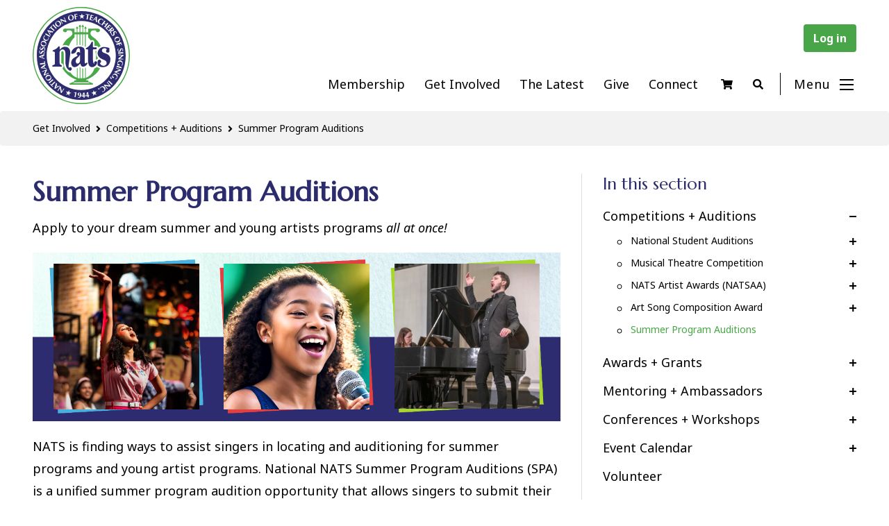

--- FILE ---
content_type: text/html; charset=UTF-8
request_url: https://www.nats.org/Summer_Program_Auditions.html
body_size: 22019
content:
<!DOCTYPE html>
<html lang="en">
<head>
<!-- Google tag (gtag.js) -->
<script async src="https://www.googletagmanager.com/gtag/js?id=G-40SGWZD8E6"></script>
<script>
window.dataLayer = window.dataLayer || [];
function gtag(){dataLayer.push(arguments);}
gtag('js', new Date());

gtag('config', 'G-40SGWZD8E6');
</script>
<meta charset="utf-8">
<meta http-equiv="X-UA-Compatible" content="IE=edge">
<meta name="viewport" content="width=device-width, initial-scale=1, shrink-to-fit=no">
<meta name="description" content="">
<meta property="og:image" content="https://www.nats.org/_Template/Base/nats_logo.png" />
<link rel="icon" type="image/svg+xml" href="https://www.nats.org/_Template/NATS_Base/NATS_lyre_white_on_green.svg">
<link rel="alternate icon" href="https://www.nats.org/_Template/NATS_Base/favicon.ico">
<title>Summer Program Auditions | National Association of Teachers of Singing</title>
<link rel="canonical" href="https://www.nats.org/Summer_Program_Auditions.html">
<link rel="stylesheet" type="text/css" href="https://cdnjs.cloudflare.com/ajax/libs/font-awesome/5.15.3/css/all.min.css">
<link rel="preconnect" href="https://fonts.googleapis.com">
<link rel="preconnect" href="https://fonts.gstatic.com" crossorigin>
<link href="https://fonts.googleapis.com/css2?family=Marcellus&family=Noto+Sans:ital,wght@0,400;0,700;1,400&display=swap" rel="stylesheet">
<link rel="stylesheet" href="https://cdn.jsdelivr.net/npm/bootstrap@4.5.3/dist/css/bootstrap.min.css" integrity="sha384-TX8t27EcRE3e/ihU7zmQxVncDAy5uIKz4rEkgIXeMed4M0jlfIDPvg6uqKI2xXr2" crossorigin="anonymous">
<link href="https://www.nats.org/_Template/NATS_Base/11616.css" rel="stylesheet">
<link href="https://www.nats.org/_Template/NATS_Base/11617.css?1" rel="stylesheet">
<link href="https://www.nats.org/_Template/NATS_Base/11618.css" rel="stylesheet">
<!-- HTML5 shim and Respond.js IE8 support of HTML5 elements and media queries -->
<!--[if lt IE 9]>
<script src="https://oss.maxcdn.com/libs/html5shiv/3.7.0/html5shiv.js"></script>
<script src="https://oss.maxcdn.com/libs/respond.js/1.4.2/respond.min.js"></script>
<![endif]-->
<!-- jQuery CDN -->
<script src="https://code.jquery.com/jquery-1.12.0.min.js"></script>
<script src="https://cdn.jsdelivr.net/npm/bootstrap@4.5.3/dist/js/bootstrap.min.js" integrity="sha384-w1Q4orYjBQndcko6MimVbzY0tgp4pWB4lZ7lr30WKz0vr/aWKhXdBNmNb5D92v7s" crossorigin="anonymous"></script>
<script src="https://code.jquery.com/jquery-migrate-1.2.1.js"></script>

<script type="text/javascript" src="https://www.nats.org/_Template/NATS_Base/misc.js"></script>
<script type="text/javascript">var p="http",d="static";if(document.location.protocol=="https:"){p+="s";d="engine";}var z=document.createElement("script");z.type="text/javascript";z.async=true;z.src=p+"://"+d+".multiview.com/ados.js";var s=document.getElementsByTagName("script")[0];s.parentNode.insertBefore(z,s);</script>
<script type="text/javascript">
var ados = ados || {};
ados.run = ados.run || [];
ados.run.push(function() {
/* load placement for account: Multiview, site: NATSweb - National Association of Teachers of Singing - MultiWeb, size: 728x90 - Leaderboard, zone: NATSweb - Leaderboard Upper*/
ados_add_placement(4466, 56428, "mvLeaderTop", 4).setZone(59992);
/* load placement for account: Multiview, site: NATSweb - National Association of Teachers of Singing - MultiWeb, size: 728x90 - Leaderboard, zone: NATSweb - Leaderboard Upper*/
ados_add_placement(4466, 56428, "mvLeaderBottom", 4).setZone(59992);
/* load placement for account: Multiview, site: NATSweb - National Association of Teachers of Singing - MultiWeb, size: 728x90 - Leaderboard, zone: NATSweb - Leaderboard Middle*/
ados_add_placement(4466, 56428, "mvLeaderMiddle", 4).setZone(59991);
ados_setDomain('engine.multiview.com');
ados_load();
});</script>
<script src="//assets.adobedtm.com/c876840ac68fc41c08a580a3fb1869c51ca83380/satelliteLib-8fdd1cab87de3a80150439fa5f0b8b8aa2d33bf4.js"></script>


<script type="text/javascript">

  var _gaq = _gaq || [];
  _gaq.push(['_setAccount', 'UA-5664735-1']);
  _gaq.push(['_trackPageview']);

  (function() {
    var ga = document.createElement('script'); ga.type = 'text/javascript'; ga.async = true;
    ga.src = ('https:' == document.location.protocol ? 'https://ssl' : 'http://www') + '.google-analytics.com/ga.js';
    var s = document.getElementsByTagName('script')[0]; s.parentNode.insertBefore(ga, s);
  })();

</script>
<!-- Facebook Pixel Code -->
<script>
!function(f,b,e,v,n,t,s)
{if(f.fbq)return;n=f.fbq=function(){n.callMethod?
n.callMethod.apply(n,arguments):n.queue.push(arguments)};
if(!f._fbq)f._fbq=n;n.push=n;n.loaded=!0;n.version='2.0';
n.queue=[];t=b.createElement(e);t.async=!0;
t.src=v;s=b.getElementsByTagName(e)[0];
s.parentNode.insertBefore(t,s)}(window,document,'script',
'https://connect.facebook.net/en_US/fbevents.js');
 
 fbq('init', '1916080065297837');
 fbq('track', 'PageView');

 

</script>
<noscript>
 <img height="1" width="1" 
src="https://www.facebook.com/tr?id=1916080065297837&ev=PageView
&noscript=1"/>
</noscript>
<!-- End Facebook Pixel Code -->
</head>
<body>
<header>
<div class="container-fluid">
    <a id="logo" href="/"><img src="https://www.nats.org/_Library/template/site_logo.svg" alt="National Association of Teachers of Singing"></a>
    <nav>
    <div class="Login"><script type="text/javascript">var loginform = '<a href="https://www.nats.org/cgi/page.cgi/members_home.html" class="Login">Log in</a>';
var id_cookie = get_cookie('NATSID');
if (id_cookie) {
    var id = id_cookie.split(':');
    document.write('Logged in as: <a href="/cgi/page.cgi/members_home.html" class="LoginUserLink">' + id[0] + '</a> (<a href="/cgi/logout.cgi" class="Logout">Log out</a>)');
}
else {
    document.write(loginform);
}
function get_cookie(name) {
    var key = name + "=";
    var cookies = document.cookie.split(';');
    for(var i=0;i < cookies.length;i++) {
        var cookie = cookies[i];
        while (cookie.charAt(0)==' ') cookie = cookie.substring(1,cookie.length);
        if (cookie.indexOf(key) == 0) return cookie.substring(key.length,cookie.length);
    }
    return null;
}
</script>
</div>

    <!-- begin menu -->
<div class="hmenu">
<a href="https://www.nats.org/nats-membership.html" class="menu hmenu_page_5">Membership</a>&nbsp;|&nbsp;<a href="https://www.nats.org/get_involved.html" class="menu hmenu_page_238">Get Involved</a>&nbsp;|&nbsp;<a href="https://www.nats.org/the-latest.html" class="menu hmenu_page_1582">The Latest</a>&nbsp;|&nbsp;<a href="https://www.nats.org/give.html" class="menu hmenu_page_1583">Give</a>&nbsp;|&nbsp;<a href="https://www.nats.org/Connect.html" class="menu hmenu_page_321">Connect</a></div>
<!-- end menu -->

    <!-- Cart -->
  <span class="cart-items">
      <a class="shoppingCart" href="/cgi/page.cgi/_pay.html">
      <i class="fas fa-shopping-cart" aria-hidden="true"></i>
      </a>
      <script>
          var ncart;
          var ca = document.cookie.split(';');
          for(var i = 0; i < ca.length; i++) {
          var c = ca[i];
          while (c.charAt(0) == ' ') {
          c = c.substring(1);
          }
          if (c.indexOf("cart_contents=") == 0) {
          ncart = c.substring(14, c.length);
          }
          }
          if (ncart) {
          document.write("<span class='item-in-cart'>("+ncart+")</span>");
          }
      </script>
  </span>

    <!-- Search -->
<div id="search">
   <!-- Button trigger modal -->
   <a type="button" data-toggle="modal" data-target="#myModal">
       <i class="fas fa-search" aria-hidden="true"></i>
   </a>
   <!-- Modal -->
   <div class="modal fade" id="myModal" tabindex="-1" role="dialog" aria-labelledby="myModalLabel" style="display: none;">
       <div class="modal-dialog" role="document">
           <div class="modal-content">
               <div class="modal-header">
                   <button type="button" class="close" data-dismiss="modal" aria-label="Close"><span aria-hidden="true">×</span></button>
               </div>
           <div class="modal-body">
               <div class="Search"><h1>Search NATS</h1>
                   <form action="/cgi/page.cgi/_search.html" id="searchform" class="search" method="GET"><input value name="searchterm" type="text" placeholder="Search" size="10"><input value="Search" type="submit"></form>
               </div>
           </div>
           </div>
       </div>
   </div>
</div>
<!-- / Search -->
       <span class="hamburger-button" onclick="openNav()">
          <span id="menuText">Menu</span>
              <span class="icon-bars d-inline-block" aria-hidden="true">
                <span class="icon-bar top-bar"></span>
                <span class="icon-bar middle-bar"></span>
                <span class="icon-bar bottom-bar"></span>
          </span>
       </span>
    <!-- Sidebar Nav -->
<div id="sidebarNav" class="sidenav">

<a href="javascript:void(0)" class="closebtn" onclick="closeNav()">
<svg xmlns="http://www.w3.org/2000/svg" xmlns:xlink="http://www.w3.org/1999/xlink" width="20" height="20" viewBox="0 0 20 20"><g fill="#ffffff" fill-rule="evenodd" transform="translate(-.1 -.1)"><rect width="26" height="2" x="-3" y="9" rx="1" transform="rotate(45 10 10)"></rect><rect width="26" height="2" x="-3" y="9" rx="1" transform="rotate(-45 10 10)"></rect></g></svg>
</a>


<!--VMenu-->
<script src="https://www.nats.org/_Modules/VMenu/js/jquery.VMenu.js" type="text/javascript"></script>
<script type="text/javascript">$(document).ready(function(){$('#VMenu').VMenu({'mobile_res':'','enable_mobile':'','_id':'VMenu','prefix':'VM'});});</script>

<ul id="VMenu">
<li style="display:none;" class="mLabel" id="VM_page_125"><span class="VMspacer"><a href="#" style="display:none;" class="menu"></a></span></li>
<li class="mLabel" id="VM_page_5"><span class="VM_collapse"><a href="https://www.nats.org/nats-membership.html" class="menu">Membership</a></span>
<ul style="display:none;">
<li class="mItem" id="VM_page_1026"><span class="VMspacer"><a href="https://www.nats.org/Member_Benefits.html" class="menu">Member Benefits</a></span>
<ul style="display:none;">
<li style="display:none;" class="mItem" id="VM_page_1686"><span class="VMspacer"><a href="#" style="display:none;" class="menu"></a></span>
<ul style="display:none;">
<li style="display:none;" class="mItem" id="VM_page_1027"><span class="VMspacer"><a href="#" style="display:none;" class="menu"></a></span></li>
<li style="display:none;" class="mItem" id="VM_page_1028"><span class="VMspacer"><a href="#" style="display:none;" class="menu"></a></span></li>
<li style="display:none;" class="mItem" id="VM_page_1265"><span class="VMspacer"><a href="#" style="display:none;" class="menu"></a></span></li>
<li style="display:none;" class="mItem" id="VM_page_1164"><span class="VMspacer"><a href="#" style="display:none;" class="menu"></a></span></li>
<li style="display:none;" class="mItem" id="VM_page_1029"><span class="VMspacer"><a href="#" style="display:none;" class="menu"></a></span></li></ul>
</li></ul>
</li>
<li class="mItem" id="VM_page_1684"><span class="VM_collapse"><a href="https://www.nats.org/Membership_Types.html" class="menu">Membership Types</a></span>
<ul style="display:none;">
<li class="mItem" id="VM_page_256"><span class="VM_collapse"><a href="/cgi/page.cgi/full_membership.html" class="menu">Professional</a></span>
<ul style="display:none;">
<li class="mItem" id="VM_page_565"><span class="VMspacer"><a href="https://www.nats.org/Collaborative_Pianist_Membership.html" class="menu">Collaborative Pianist Membership</a></span></li></ul>
</li>
<li class="mItem" id="VM_page_258"><span class="VMspacer"><a href="/cgi/page.cgi/affiliate_membership.html" class="menu">Affiliate</a></span></li>
<li style="display:none;" class="mItem" id="VM_page_1685"><span class="VMspacer"><a href="#" style="display:none;" class="menu"></a></span></li>
<li class="mItem" id="VM_page_630"><span class="VM_collapse"><a href="https://www.nats.org/Student_Membership.html" class="menu">Pre-Professional</a></span>
<ul style="display:none;">
<li class="mItem" id="VM_page_1687"><span class="VMspacer"><a href="https://www.nats.org/SNATSChapters.html" class="menu">SNATS</a></span>
<ul style="display:none;">
<li style="display:none;" class="mItem" id="VM_page_52"><span class="VM_collapse"><a href="#" style="display:none;" class="menu"></a></span>
<ul style="display:none;">
<li class="mItem" id="VM_page_242"><span class="VMspacer"><a href="https://www.nats.org/about_snats.html" class="menu">About SNATS</a></span></li>
<li class="mItem" id="VM_page_239"><span class="VMspacer"><a href="https://www.nats.org/snats_chapter_application.html" class="menu">Chapter Application</a></span></li>
<li class="mItem" id="VM_page_240"><span class="VMspacer"><a href="/cgi/page.cgi/snats_directory.html" class="menu">Directory</a></span></li>
<li class="mItem" id="VM_page_109"><span class="VMspacer"><a href="https://www.nats.org/grant-opportunities.html" class="menu">Grant Opportunities</a></span></li>
<li class="mItem" id="VM_page_107"><span class="VMspacer"><a href="https://www.nats.org/snats_newsletter.html" class="menu">Newsletter </a></span></li>
<li class="mItem" id="VM_page_626"><span class="VMspacer"><a href="https://www.nats.org/SNATS_Resource_Page.html" class="menu">Resources for Chapters</a></span></li>
<li class="mItem" id="VM_page_112"><span class="VMspacer"><a href="https://www.nats.org/sample-constitutions.html" class="menu">Sample Constitutions</a></span></li>
<li style="display:none;" class="mItem" id="VM_page_110"><span class="VMspacer"><a href="#" style="display:none;" class="menu"></a></span></li>
<li class="mItem" id="VM_page_798"><span class="VMspacer"><a href="https://www.nats.org/Sample_Mission_Statements.html" class="menu">Sample Mission Statements</a></span></li>
<li style="display:none;" class="mItem" id="VM_page_111"><span class="VMspacer"><a href="#" style="display:none;" class="menu"></a></span></li></ul>
</li></ul>
</li></ul>
</li>
<li style="display:none;" class="mItem" id="VM_page_1692"><span class="VMspacer"><a href="#" style="display:none;" class="menu"></a></span></li>
<li class="mItem" id="VM_page_1933"><span class="VMspacer"><a href="https://www.nats.org/Emerging_Professional.html" class="menu">Emerging Professional</a></span></li></ul>
</li>
<li style="display:none;" class="mItem" id="VM_page_1693"><span class="VMspacer"><a href="#" style="display:none;" class="menu"></a></span></li>
<li style="display:none;" class="mItem" id="VM_page_193"><span class="VMspacer"><a href="#" style="display:none;" class="menu"></a></span></li>
<li class="mItem" id="VM_page_317"><span class="VMspacer"><a href="/cgi/page.cgi/Renew_Your_Membership.html" class="menu">Renew</a></span>
<ul style="display:none;">
<li style="display:none;" class="mItem" id="VM_page_10"><span class="VMspacer"><a href="#" style="display:none;" class="menu"></a></span></li></ul>
</li>
<li class="mItem" id="VM_page_902"><span class="VMspacer"><a href="https://www.nats.org/NATS_for_a_Lifetime.html" class="menu">NATS for a Lifetime</a></span>
<ul style="display:none;">
<li style="display:none;" class="mItem" id="VM_page_903"><span class="VMspacer"><a href="#" style="display:none;" class="menu"></a></span></li>
<li style="display:none;" class="mItem" id="VM_page_992"><span class="VMspacer"><a href="#" style="display:none;" class="menu"></a></span></li>
<li style="display:none;" class="mItem" id="VM_page_1339"><span class="VMspacer"><a href="#" style="display:none;" class="menu"></a></span></li>
<li style="display:none;" class="mItem" id="VM_page_1046"><span class="VMspacer"><a href="#" style="display:none;" class="menu"></a></span></li>
<li style="display:none;" class="mItem" id="VM_page_1059"><span class="VMspacer"><a href="#" style="display:none;" class="menu"></a></span></li>
<li style="display:none;" class="mItem" id="VM_page_1034"><span class="VMspacer"><a href="#" style="display:none;" class="menu"></a></span></li>
<li style="display:none;" class="mItem" id="VM_page_1037"><span class="VMspacer"><a href="#" style="display:none;" class="menu"></a></span></li>
<li style="display:none;" class="mItem" id="VM_page_1038"><span class="VMspacer"><a href="#" style="display:none;" class="menu"></a></span></li></ul>
</li>
<li style="display:none;" class="mItem" id="VM_page_234"><span class="VM_collapse"><a href="#" style="display:none;" class="menu"></a></span>
<ul style="display:none;">
<li style="display:none;" class="mItem" id="VM_page_9"><span class="VMspacer"><a href="#" style="display:none;" class="menu"></a></span></li>
<li class="mItem" id="VM_page_334"><span class="VMspacer"><a href="https://www.nats.org/Join_A_Chapter.html" class="menu">Join a Chapter</a></span></li></ul>
</li>
<li class="mItem" id="VM_page_1825"><span class="VMspacer"><a href="https://www.nats.org/gift.html" class="menu">Gift Memberships</a></span></li>
<li style="display:none;" class="mItem" id="VM_page_1903"><span class="VMspacer"><a href="#" style="display:none;" class="menu"></a></span></li></ul>
</li>
<li class="mLabel" id="VM_page_238"><span class="VM_collapse"><a href="https://www.nats.org/get_involved.html" class="menu">Get Involved</a></span>
<ul style="display:none;">
<li class="mItem" id="VM_page_34"><span class="VM_collapse"><a href="https://www.nats.org/competitions.html" class="menu">Competitions + Auditions</a></span>
<ul style="display:none;">
<li class="mItem" id="VM_page_264"><span class="VM_collapse"><a href="https://www.nats.org/national_student_auditions.html" class="menu">National Student Auditions</a></span>
<ul style="display:none;">
<li class="mItem" id="VM_page_1244"><span class="VMspacer"><a href="https://www.nats.org/American_Negro_Spiritual_Competition.html" class="menu">American Negro Spiritual Categories</a></span>
<ul style="display:none;">
<li style="display:none;" class="mItem" id="VM_page_1247"><span class="VMspacer"><a href="#" style="display:none;" class="menu"></a></span></li>
<li style="display:none;" class="mItem" id="VM_page_1605"><span class="VMspacer"><a href="#" style="display:none;" class="menu"></a></span></li>
<li style="display:none;" class="mItem" id="VM_page_1606"><span class="VMspacer"><a href="#" style="display:none;" class="menu"></a></span></li></ul>
</li>
<li class="mItem" id="VM_page_616"><span class="VMspacer"><a href="https://www.nats.org/Hall_Johnson_Spirituals_Competition.html" class="menu">Hall Johnson Spirituals Competition</a></span></li>
<li style="display:none;" class="mItem" id="VM_page_1847"><span class="VMspacer"><a href="#" style="display:none;" class="menu"></a></span></li>
<li class="mItem" id="VM_page_1789"><span class="VMspacer"><a href="https://www.nats.org/Roberta_Stephen_Scholarship.html" class="menu">Roberta Stephen Scholarship</a></span></li>
<li class="mItem" id="VM_page_1986"><span class="VMspacer"><a href="https://www.nats.org/ginsburg.html" class="menu">Ginsburg Repertoire Prize</a></span></li>
<li class="mItem" id="VM_page_608"><span class="VMspacer"><a href="https://www.nats.org/nsaresources.html" class="menu">NSA Resource Center</a></span>
<ul style="display:none;">
<li style="display:none;" class="mItem" id="VM_page_1676"><span class="VMspacer"><a href="#" style="display:none;" class="menu"></a></span></li>
<li style="display:none;" class="mItem" id="VM_page_1677"><span class="VMspacer"><a href="#" style="display:none;" class="menu"></a></span></li></ul>
</li>
<li style="display:none;" class="mItem" id="VM_page_926"><span class="VMspacer"><a href="#" style="display:none;" class="menu"></a></span></li>
<li style="display:none;" class="mItem" id="VM_page_1032"><span class="VMspacer"><a href="#" style="display:none;" class="menu"></a></span></li>
<li class="mItem" id="VM_page_399"><span class="VMspacer"><a href="https://www.nats.org/Frequently_Asked_Questions_-_NSA.html" class="menu">FAQ - National Student Auditions</a></span></li>
<li class="mItem" id="VM_page_394"><span class="VMspacer"><a href="https://www.nats.org/NSA_-_You_Tube_Round_Video_Submissions.html" class="menu">Video Submission Guidelines</a></span></li>
<li style="display:none;" class="mItem" id="VM_page_570"><span class="VMspacer"><a href="#" style="display:none;" class="menu"></a></span></li>
<li class="mItem" id="VM_page_793"><span class="VMspacer"><a href="https://www.nats.org/Past_NSA_Winners_Finalists_and_Semifinalists.html" class="menu">NSA Winners, Finalists and Semifinalists</a></span>
<ul style="display:none;">
<li style="display:none;" class="mItem" id="VM_page_584"><span class="VMspacer"><a href="#" style="display:none;" class="menu"></a></span></li>
<li style="display:none;" class="mItem" id="VM_page_583"><span class="VMspacer"><a href="#" style="display:none;" class="menu"></a></span></li>
<li style="display:none;" class="mItem" id="VM_page_1830"><span class="VMspacer"><a href="#" style="display:none;" class="menu"></a></span></li>
<li style="display:none;" class="mItem" id="VM_page_1831"><span class="VMspacer"><a href="#" style="display:none;" class="menu"></a></span></li>
<li style="display:none;" class="mItem" id="VM_page_1340"><span class="VMspacer"><a href="#" style="display:none;" class="menu"></a></span></li>
<li style="display:none;" class="mItem" id="VM_page_576"><span class="VMspacer"><a href="#" style="display:none;" class="menu"></a></span></li>
<li style="display:none;" class="mItem" id="VM_page_1833"><span class="VMspacer"><a href="#" style="display:none;" class="menu"></a></span></li></ul>
</li>
<li style="display:none;" class="mItem" id="VM_page_577"><span class="VMspacer"><a href="#" style="display:none;" class="menu"></a></span></li>
<li class="mItem" id="VM_page_1934"><span class="VMspacer"><a href="https://www.nats.org/auditioncon.html" class="menu">AuditionCon</a></span></li>
<li class="mItem" id="VM_page_1957"><span class="VMspacer"><a href="https://www.nats.org/NSA_Generations.html" class="menu">NSA Generations</a></span></li>
<li style="display:none;" class="mItem" id="VM_page_1972"><span class="VMspacer"><a href="#" style="display:none;" class="menu"></a></span></li>
<li style="display:none;" class="mItem" id="VM_page_1975"><span class="VMspacer"><a href="#" style="display:none;" class="menu"></a></span></li></ul>
</li>
<li class="mItem" id="VM_page_1297"><span class="VM_collapse"><a href="https://www.nats.org/Musical_Theatre_Competition.html" class="menu">Musical Theatre Competition</a></span>
<ul style="display:none;">
<li style="display:none;" class="mItem" id="VM_page_252"><span class="VMspacer"><a href="#" style="display:none;" class="menu"></a></span></li>
<li class="mItem" id="VM_page_770"><span class="VMspacer"><a href="https://www.nats.org/Past_NMTC_Winners.html" class="menu">Past NMTC Winners</a></span></li>
<li class="mItem" id="VM_page_418"><span class="VMspacer"><a href="https://www.nats.org/NMTC_-_You_Tube_Round_Videos.html" class="menu">Video Submission Guidelines</a></span></li>
<li class="mItem" id="VM_page_140"><span class="VMspacer"><a href="https://www.nats.org/nmtc_faq.html" class="menu">FAQ</a></span></li>
<li style="display:none;" class="mItem" id="VM_page_1988"><span class="VMspacer"><a href="#" style="display:none;" class="menu"></a></span>
<ul style="display:none;">
<li style="display:none;" class="mItem" id="VM_page_1861"><span class="VMspacer"><a href="#" style="display:none;" class="menu"></a></span></li></ul>
</li>
<li class="mItem" id="VM_page_1802"><span class="VM_collapse"><a href="https://www.nats.org/galafinals.html" class="menu">NMTC Finals</a></span>
<ul style="display:none;">
<li style="display:none;" class="mItem" id="VM_page_1809"><span class="VMspacer"><a href="#" style="display:none;" class="menu"></a></span></li>
<li style="display:none;" class="mItem" id="VM_page_1810"><span class="VMspacer"><a href="#" style="display:none;" class="menu"></a></span></li>
<li class="mItem" id="VM_page_1815"><span class="VMspacer"><a href="https://www.nats.org/NMTC_Sponsorships.html" class="menu">NMTC Sponsorships</a></span></li>
<li style="display:none;" class="mItem" id="VM_page_1881"><span class="VMspacer"><a href="#" style="display:none;" class="menu"></a></span></li>
<li style="display:none;" class="mItem" id="VM_page_2026"><span class="VMspacer"><a href="#" style="display:none;" class="menu"></a></span></li></ul>
</li></ul>
</li>
<li class="mItem" id="VM_page_37"><span class="VM_collapse"><a href="https://www.nats.org/nats-artist-awards.html" class="menu">NATS Artist Awards (NATSAA)</a></span>
<ul style="display:none;">
<li class="mItem" id="VM_page_39"><span class="VMspacer"><a href="https://www.nats.org/past_natsaa_winners.html" class="menu">NATSAA Winners</a></span>
<ul style="display:none;">
<li style="display:none;" class="mItem" id="VM_page_235"><span class="VMspacer"><a href="#" style="display:none;" class="menu"></a></span></li>
<li style="display:none;" class="mItem" id="VM_page_236"><span class="VMspacer"><a href="#" style="display:none;" class="menu"></a></span></li></ul>
</li>
<li style="display:none;" class="mItem" id="VM_page_246"><span class="VMspacer"><a href="#" style="display:none;" class="menu"></a></span></li>
<li style="display:none;" class="mItem" id="VM_page_1796"><span class="VMspacer"><a href="#" style="display:none;" class="menu"></a></span></li>
<li style="display:none;" class="mItem" id="VM_page_1347"><span class="VMspacer"><a href="#" style="display:none;" class="menu"></a></span></li>
<li style="display:none;" class="mItem" id="VM_page_1726"><span class="VMspacer"><a href="#" style="display:none;" class="menu"></a></span></li>
<li style="display:none;" class="mItem" id="VM_page_1835"><span class="VMspacer"><a href="#" style="display:none;" class="menu"></a></span></li></ul>
</li>
<li class="mItem" id="VM_page_40"><span class="VM_collapse"><a href="https://www.nats.org/art-song-composition.html" class="menu">Art Song Composition Award</a></span>
<ul style="display:none;">
<li style="display:none;" class="mItem" id="VM_page_249"><span class="VMspacer"><a href="#" style="display:none;" class="menu"></a></span></li>
<li style="display:none;" class="mItem" id="VM_page_722"><span class="VMspacer"><a href="#" style="display:none;" class="menu"></a></span></li>
<li class="mItem" id="VM_page_980"><span class="VMspacer"><a href="https://www.nats.org/Art_Song_Award-History_and_Past_Winners.html" class="menu">Art Song Award-History and Past Winners</a></span></li></ul>
</li>
<li class="mItem" id="VM_page_1278"><span class="VMspacer"><a href="https://www.nats.org/Summer_Program_Auditions.html" id="thispage" class="menu">Summer Program Auditions</a></span>
<ul style="display:none;">
<li style="display:none;" class="mItem" id="VM_page_1680"><span class="VMspacer"><a href="#" style="display:none;" class="menu"></a></span></li>
<li style="display:none;" class="mItem" id="VM_page_1717"><span class="VMspacer"><a href="#" style="display:none;" class="menu"></a></span></li>
<li style="display:none;" class="mItem" id="VM_page_1718"><span class="VMspacer"><a href="#" style="display:none;" class="menu"></a></span></li></ul>
</li></ul>
</li>
<li class="mItem" id="VM_page_1594"><span class="VM_collapse"><a href="https://www.nats.org/Awards_Grants.html" class="menu">Awards + Grants</a></span>
<ul style="display:none;">
<li class="mItem" id="VM_page_46"><span class="VMspacer"><a href="https://www.nats.org/emerging-leaders-awards.html" class="menu">Emerging Leaders Awards</a></span>
<ul style="display:none;">
<li style="display:none;" class="mItem" id="VM_page_47"><span class="VMspacer"><a href="#" style="display:none;" class="menu"></a></span></li>
<li style="display:none;" class="mItem" id="VM_page_248"><span class="VMspacer"><a href="#" style="display:none;" class="menu"></a></span></li>
<li style="display:none;" class="mItem" id="VM_page_645"><span class="VMspacer"><a href="#" style="display:none;" class="menu"></a></span></li></ul>
</li>
<li class="mItem" id="VM_page_48"><span class="VMspacer"><a href="https://www.nats.org/independent-teacher-fellowship.html" class="menu">Joan Frey Boytim Awards for Independent Teachers</a></span>
<ul style="display:none;">
<li style="display:none;" class="mItem" id="VM_page_49"><span class="VMspacer"><a href="#" style="display:none;" class="menu"></a></span></li>
<li style="display:none;" class="mItem" id="VM_page_250"><span class="VMspacer"><a href="#" style="display:none;" class="menu"></a></span></li></ul>
</li>
<li class="mItem" id="VM_page_42"><span class="VMspacer"><a href="https://www.nats.org/voice-pedagogy-award.html" class="menu">Voice Pedagogy Award </a></span>
<ul style="display:none;">
<li style="display:none;" class="mItem" id="VM_page_988"><span class="VMspacer"><a href="#" style="display:none;" class="menu"></a></span></li></ul>
</li>
<li class="mItem" id="VM_page_1863"><span class="VMspacer"><a href="https://www.nats.org/canadianvoicepedagogyaward.html" class="menu">Canadian Voice Pedagogy Award</a></span>
<ul style="display:none;">
<li style="display:none;" class="mItem" id="VM_page_1862"><span class="VMspacer"><a href="#" style="display:none;" class="menu"></a></span></li></ul>
</li>
<li class="mItem" id="VM_page_41"><span class="VMspacer"><a href="https://www.nats.org/van-lawrence-fellowship.html" class="menu">Van L. Lawrence Fellowship</a></span></li>
<li class="mItem" id="VM_page_54"><span class="VMspacer"><a href="https://www.nats.org/nats-discretionary-fund.html" class="menu">NATS Discretionary Fund</a></span>
<ul style="display:none;">
<li style="display:none;" class="mItem" id="VM_page_56"><span class="VMspacer"><a href="#" style="display:none;" class="menu"></a></span></li>
<li style="display:none;" class="mItem" id="VM_page_57"><span class="VMspacer"><a href="#" style="display:none;" class="menu"></a></span></li></ul>
</li>
<li class="mItem" id="VM_page_1735"><span class="VMspacer"><a href="https://www.nats.org/Clifton_Ware_Group-Voice_Pedagogy_Award.html" class="menu">Clifton Ware Group-Voice Pedagogy Award</a></span>
<ul style="display:none;">
<li style="display:none;" class="mItem" id="VM_page_1736"><span class="VMspacer"><a href="#" style="display:none;" class="menu"></a></span></li></ul>
</li>
<li class="mItem" id="VM_page_1756"><span class="VMspacer"><a href="https://www.nats.org/vocalmusicfellowships.html" class="menu">Vocal Music Fellowships</a></span></li>
<li class="mItem" id="VM_page_1958"><span class="VMspacer"><a href="https://www.nats.org/Barbara_Hill_Moore_Emerging_Teaching_Artist_Award.html" class="menu">Barbara Hill Moore Emerging Teaching Artist Award</a></span>
<ul style="display:none;">
<li style="display:none;" class="mItem" id="VM_page_1969"><span class="VMspacer"><a href="#" style="display:none;" class="menu"></a></span></li></ul>
</li></ul>
</li>
<li class="mItem" id="VM_page_1596"><span class="VM_collapse"><a href="https://www.nats.org/Mentoring_Ambassadors.html" class="menu">Mentoring + Ambassadors</a></span>
<ul style="display:none;">
<li class="mItem" id="VM_page_44"><span class="VM_collapse"><a href="https://www.nats.org/nats-intern-program.html" class="menu">NATS Intern Program</a></span>
<ul style="display:none;">
<li style="display:none;" class="mItem" id="VM_page_45"><span class="VMspacer"><a href="#" style="display:none;" class="menu"></a></span></li>
<li class="mItem" id="VM_page_162"><span class="VMspacer"><a href="https://www.nats.org/interns_testimonials.html" class="menu">Previous NATS Interns Testimonials</a></span></li>
<li style="display:none;" class="mItem" id="VM_page_251"><span class="VMspacer"><a href="#" style="display:none;" class="menu"></a></span></li>
<li class="mItem" id="VM_page_163"><span class="VMspacer"><a href="https://www.nats.org/past_interns.html" class="menu">Past NATS Interns</a></span></li>
<li style="display:none;" class="mItem" id="VM_page_555"><span class="VMspacer"><a href="#" style="display:none;" class="menu"></a></span></li>
<li style="display:none;" class="mItem" id="VM_page_643"><span class="VMspacer"><a href="#" style="display:none;" class="menu"></a></span></li></ul>
</li>
<li class="mItem" id="VM_page_981"><span class="VM_collapse"><a href="https://www.nats.org/NATS_Mentoring_Initiatives.html" class="menu">Mentoring Initiatives</a></span>
<ul style="display:none;">
<li class="mItem" id="VM_page_1039"><span class="VMspacer"><a href="https://www.nats.org/national_mentoring_initiative.html" class="menu">NATS National Mentoring Collaborative</a></span>
<ul style="display:none;">
<li style="display:none;" class="mItem" id="VM_page_1044"><span class="VMspacer"><a href="#" style="display:none;" class="menu"></a></span></li>
<li style="display:none;" class="mItem" id="VM_page_1045"><span class="VMspacer"><a href="#" style="display:none;" class="menu"></a></span></li></ul>
</li>
<li class="mItem" id="VM_page_1236"><span class="VMspacer"><a href="https://www.nats.org/Mentoring_Program_for_Composers.html" class="menu">Mentoring Program for Composers</a></span>
<ul style="display:none;">
<li style="display:none;" class="mItem" id="VM_page_1237"><span class="VMspacer"><a href="#" style="display:none;" class="menu"></a></span></li></ul>
</li></ul>
</li>
<li class="mItem" id="VM_page_943"><span class="VMspacer"><a href="https://www.nats.org/International_Initiatives.html" class="menu">International Initiatives</a></span>
<ul style="display:none;">
<li style="display:none;" class="mItem" id="VM_page_944"><span class="VMspacer"><a href="#" style="display:none;" class="menu"></a></span>
<ul style="display:none;">
<li style="display:none;" class="mItem" id="VM_page_947"><span class="VMspacer"><a href="#" style="display:none;" class="menu"></a></span></li>
<li style="display:none;" class="mItem" id="VM_page_949"><span class="VMspacer"><a href="#" style="display:none;" class="menu"></a></span></li>
<li style="display:none;" class="mItem" id="VM_page_977"><span class="VMspacer"><a href="#" style="display:none;" class="menu"></a></span></li>
<li style="display:none;" class="mItem" id="VM_page_948"><span class="VMspacer"><a href="#" style="display:none;" class="menu"></a></span></li></ul>
</li>
<li style="display:none;" class="mItem" id="VM_page_1753"><span class="VMspacer"><a href="#" style="display:none;" class="menu"></a></span>
<ul style="display:none;">
<li style="display:none;" class="mItem" id="VM_page_1769"><span class="VMspacer"><a href="#" style="display:none;" class="menu"></a></span></li>
<li style="display:none;" class="mItem" id="VM_page_1770"><span class="VMspacer"><a href="#" style="display:none;" class="menu"></a></span></li></ul>
</li></ul>
</li>
<li class="mItem" id="VM_page_1746"><span class="VMspacer"><a href="https://www.nats.org/affinitygroups.html" class="menu">Affinity Groups</a></span></li></ul>
</li>
<li class="mItem" id="VM_page_43"><span class="VM_collapse"><a href="https://www.nats.org/programs.html" class="menu">Conferences + Workshops</a></span>
<ul style="display:none;">
<li class="mItem" id="VM_page_58"><span class="VMspacer"><a href="/cgi/page.cgi/national-workshops.html" class="menu">National Workshops</a></span>
<ul style="display:none;">
<li style="display:none;" class="mItem" id="VM_page_781"><span class="VM_collapse"><a href="#" style="display:none;" class="menu"></a></span>
<ul style="display:none;">
<li style="display:none;" class="mItem" id="VM_page_993"><span class="VM_collapse"><a href="#" style="display:none;" class="menu"></a></span>
<ul style="display:none;">
<li class="mItem" id="VM_page_996"><span class="VMspacer"><a href="https://www.nats.org/Presenters_-_2019_Summer_Workshop.html" class="menu">Presenters - 2019 Summer Workshop</a></span></li></ul>
</li>
<li class="mItem" id="VM_page_1681"><span class="VMspacer"><a href="https://www.nats.org/2022_Winter_Workshop.html" class="menu">2022 Winter Workshop</a></span>
<ul style="display:none;">
<li style="display:none;" class="mItem" id="VM_page_1683"><span class="VMspacer"><a href="#" style="display:none;" class="menu"></a></span></li>
<li style="display:none;" class="mItem" id="VM_page_1689"><span class="VMspacer"><a href="#" style="display:none;" class="menu"></a></span></li>
<li style="display:none;" class="mItem" id="VM_page_1696"><span class="VMspacer"><a href="#" style="display:none;" class="menu"></a></span></li></ul>
</li>
<li style="display:none;" class="mItem" id="VM_page_1766"><span class="VMspacer"><a href="#" style="display:none;" class="menu"></a></span>
<ul style="display:none;">
<li style="display:none;" class="mItem" id="VM_page_1767"><span class="VMspacer"><a href="#" style="display:none;" class="menu"></a></span></li>
<li style="display:none;" class="mItem" id="VM_page_1776"><span class="VMspacer"><a href="#" style="display:none;" class="menu"></a></span></li></ul>
</li>
<li style="display:none;" class="mItem" id="VM_page_1805"><span class="VMspacer"><a href="#" style="display:none;" class="menu"></a></span>
<ul style="display:none;">
<li style="display:none;" class="mItem" id="VM_page_1806"><span class="VMspacer"><a href="#" style="display:none;" class="menu"></a></span></li>
<li style="display:none;" class="mItem" id="VM_page_1808"><span class="VMspacer"><a href="#" style="display:none;" class="menu"></a></span></li>
<li style="display:none;" class="mItem" id="VM_page_1812"><span class="VMspacer"><a href="#" style="display:none;" class="menu"></a></span></li></ul>
</li>
<li class="mItem" id="VM_page_1245"><span class="VMspacer"><a href="https://www.nats.org/2021_Winter_Workshop.html" class="menu">2021 Winter Workshop</a></span>
<ul style="display:none;">
<li style="display:none;" class="mItem" id="VM_page_1246"><span class="VMspacer"><a href="#" style="display:none;" class="menu"></a></span></li>
<li style="display:none;" class="mItem" id="VM_page_1256"><span class="VMspacer"><a href="#" style="display:none;" class="menu"></a></span></li></ul>
</li>
<li style="display:none;" class="mItem" id="VM_page_1300"><span class="VMspacer"><a href="#" style="display:none;" class="menu"></a></span>
<ul style="display:none;">
<li style="display:none;" class="mItem" id="VM_page_1301"><span class="VMspacer"><a href="#" style="display:none;" class="menu"></a></span></li>
<li style="display:none;" class="mItem" id="VM_page_1303"><span class="VMspacer"><a href="#" style="display:none;" class="menu"></a></span></li></ul>
</li>
<li style="display:none;" class="mItem" id="VM_page_1047"><span class="VM_collapse"><a href="#" style="display:none;" class="menu"></a></span>
<ul style="display:none;">
<li class="mItem" id="VM_page_1048"><span class="VMspacer"><a href="https://www.nats.org/Presenters_-_2020_Winter_Workshop.html" class="menu">Presenters - 2020 Winter Workshop</a></span></li>
<li class="mItem" id="VM_page_971"><span class="VMspacer"><a href="https://www.nats.org/NATS_Mentored_Teaching_Experience.html" class="menu">NATS Mentored Teaching Experience</a></span></li></ul>
</li>
<li style="display:none;" class="mItem" id="VM_page_956"><span class="VM_collapse"><a href="#" style="display:none;" class="menu"></a></span>
<ul style="display:none;">
<li class="mItem" id="VM_page_957"><span class="VMspacer"><a href="https://www.nats.org/Presenters_-_2019_Winter_Workshop.html" class="menu">Presenters - 2019 Winter Workshop</a></span></li></ul>
</li></ul>
</li>
<li style="display:none;" class="mItem" id="VM_page_1896"><span class="VMspacer"><a href="#" style="display:none;" class="menu"></a></span></li>
<li style="display:none;" class="mItem" id="VM_page_1994"><span class="VMspacer"><a href="#" style="display:none;" class="menu"></a></span>
<ul style="display:none;">
<li style="display:none;" class="mItem" id="VM_page_1995"><span class="VMspacer"><a href="#" style="display:none;" class="menu"></a></span></li>
<li style="display:none;" class="mItem" id="VM_page_1996"><span class="VMspacer"><a href="#" style="display:none;" class="menu"></a></span></li>
<li style="display:none;" class="mItem" id="VM_page_1997"><span class="VMspacer"><a href="#" style="display:none;" class="menu"></a></span></li>
<li style="display:none;" class="mItem" id="VM_page_1998"><span class="VMspacer"><a href="#" style="display:none;" class="menu"></a></span></li></ul>
</li>
<li style="display:none;" class="mItem" id="VM_page_1840"><span class="VMspacer"><a href="#" style="display:none;" class="menu"></a></span>
<ul style="display:none;">
<li style="display:none;" class="mItem" id="VM_page_1846"><span class="VMspacer"><a href="#" style="display:none;" class="menu"></a></span></li>
<li style="display:none;" class="mItem" id="VM_page_1852"><span class="VMspacer"><a href="#" style="display:none;" class="menu"></a></span></li>
<li style="display:none;" class="mItem" id="VM_page_1856"><span class="VMspacer"><a href="#" style="display:none;" class="menu"></a></span></li></ul>
</li></ul>
</li>
<li class="mItem" id="VM_page_62"><span class="VM_collapse"><a href="https://www.nats.org/national_conference.html" class="menu">National Conference</a></span>
<ul style="display:none;">
<li style="display:none;" class="mItem" id="VM_page_1800"><span class="VM_collapse"><a href="#" style="display:none;" class="menu"></a></span>
<ul style="display:none;">
<li style="display:none;" class="mItem" id="VM_page_1801"><span class="VMspacer"><a href="#" style="display:none;" class="menu"></a></span></li>
<li style="display:none;" class="mItem" id="VM_page_1823"><span class="VMspacer"><a href="#" style="display:none;" class="menu"></a></span></li>
<li class="mItem" id="VM_page_1871"><span class="VMspacer"><a href="https://www.nats.org/knoxprograms.html" class="menu">Programs</a></span>
<ul style="display:none;">
<li style="display:none;" class="mItem" id="VM_page_1872"><span class="VMspacer"><a href="#" style="display:none;" class="menu"></a></span></li>
<li style="display:none;" class="mItem" id="VM_page_1873"><span class="VMspacer"><a href="#" style="display:none;" class="menu"></a></span></li>
<li style="display:none;" class="mItem" id="VM_page_1874"><span class="VMspacer"><a href="#" style="display:none;" class="menu"></a></span></li>
<li style="display:none;" class="mItem" id="VM_page_1878"><span class="VMspacer"><a href="#" style="display:none;" class="menu"></a></span></li>
<li style="display:none;" class="mItem" id="VM_page_1882"><span class="VMspacer"><a href="#" style="display:none;" class="menu"></a></span></li>
<li style="display:none;" class="mItem" id="VM_page_1883"><span class="VMspacer"><a href="#" style="display:none;" class="menu"></a></span></li></ul>
</li>
<li style="display:none;" class="mItem" id="VM_page_1849"><span class="VMspacer"><a href="#" style="display:none;" class="menu"></a></span></li>
<li class="mItem" id="VM_page_1870"><span class="VMspacer"><a href="https://www.nats.org/knoxhotels.html" class="menu">Hotels + Travel</a></span></li>
<li style="display:none;" class="mItem" id="VM_page_1869"><span class="VMspacer"><a href="#" style="display:none;" class="menu"></a></span></li>
<li style="display:none;" class="mItem" id="VM_page_1900"><span class="VMspacer"><a href="#" style="display:none;" class="menu"></a></span></li>
<li style="display:none;" class="mItem" id="VM_page_1908"><span class="VMspacer"><a href="#" style="display:none;" class="menu"></a></span></li>
<li style="display:none;" class="mItem" id="VM_page_1875"><span class="VMspacer"><a href="#" style="display:none;" class="menu"></a></span></li>
<li style="display:none;" class="mItem" id="VM_page_1909"><span class="VMspacer"><a href="#" style="display:none;" class="menu"></a></span></li>
<li style="display:none;" class="mItem" id="VM_page_1868"><span class="VMspacer"><a href="#" style="display:none;" class="menu"></a></span></li></ul>
</li>
<li style="display:none;" class="mItem" id="VM_page_1171"><span class="VM_collapse"><a href="#" style="display:none;" class="menu"></a></span>
<ul style="display:none;">
<li style="display:none;" class="mItem" id="VM_page_1174"><span class="VMspacer"><a href="#" style="display:none;" class="menu"></a></span></li>
<li class="mItem" id="VM_page_1204"><span class="VMspacer"><a href="https://www.nats.org/Virtual_2020_-_Schedule.html" class="menu">Virtual 2020 - Schedule</a></span></li>
<li class="mItem" id="VM_page_1151"><span class="VMspacer"><a href="https://www.nats.org/Virtual_2020_-_Sponsors.html" class="menu">Virtual 2020 - Sponsors</a></span></li>
<li class="mItem" id="VM_page_1175"><span class="VMspacer"><a href="https://www.nats.org/Virtual_2020_-_Program.html" class="menu">Virtual 2020 - Program</a></span>
<ul style="display:none;">
<li style="display:none;" class="mItem" id="VM_page_1227"><span class="VMspacer"><a href="#" style="display:none;" class="menu"></a></span></li></ul>
</li>
<li class="mItem" id="VM_page_1176"><span class="VMspacer"><a href="https://www.nats.org/Virtual_2020_-_Exhibit_Hall.html" class="menu">Virtual 2020 - Exhibit Hall</a></span>
<ul style="display:none;">
<li style="display:none;" class="mItem" id="VM_page_1189"><span class="VMspacer"><a href="#" style="display:none;" class="menu"></a></span></li>
<li style="display:none;" class="mItem" id="VM_page_1211"><span class="VMspacer"><a href="#" style="display:none;" class="menu"></a></span></li>
<li style="display:none;" class="mItem" id="VM_page_1214"><span class="VMspacer"><a href="#" style="display:none;" class="menu"></a></span></li>
<li style="display:none;" class="mItem" id="VM_page_1223"><span class="VMspacer"><a href="#" style="display:none;" class="menu"></a></span></li>
<li style="display:none;" class="mItem" id="VM_page_1195"><span class="VMspacer"><a href="#" style="display:none;" class="menu"></a></span></li>
<li style="display:none;" class="mItem" id="VM_page_1197"><span class="VMspacer"><a href="#" style="display:none;" class="menu"></a></span></li>
<li style="display:none;" class="mItem" id="VM_page_1198"><span class="VMspacer"><a href="#" style="display:none;" class="menu"></a></span></li>
<li style="display:none;" class="mItem" id="VM_page_1199"><span class="VMspacer"><a href="#" style="display:none;" class="menu"></a></span></li>
<li style="display:none;" class="mItem" id="VM_page_1201"><span class="VMspacer"><a href="#" style="display:none;" class="menu"></a></span></li>
<li style="display:none;" class="mItem" id="VM_page_1202"><span class="VMspacer"><a href="#" style="display:none;" class="menu"></a></span></li>
<li style="display:none;" class="mItem" id="VM_page_1203"><span class="VMspacer"><a href="#" style="display:none;" class="menu"></a></span></li>
<li style="display:none;" class="mItem" id="VM_page_1205"><span class="VMspacer"><a href="#" style="display:none;" class="menu"></a></span></li>
<li style="display:none;" class="mItem" id="VM_page_1206"><span class="VMspacer"><a href="#" style="display:none;" class="menu"></a></span></li>
<li style="display:none;" class="mItem" id="VM_page_1209"><span class="VMspacer"><a href="#" style="display:none;" class="menu"></a></span></li>
<li style="display:none;" class="mItem" id="VM_page_1212"><span class="VMspacer"><a href="#" style="display:none;" class="menu"></a></span></li>
<li style="display:none;" class="mItem" id="VM_page_1213"><span class="VMspacer"><a href="#" style="display:none;" class="menu"></a></span></li>
<li style="display:none;" class="mItem" id="VM_page_1215"><span class="VMspacer"><a href="#" style="display:none;" class="menu"></a></span></li>
<li style="display:none;" class="mItem" id="VM_page_1216"><span class="VMspacer"><a href="#" style="display:none;" class="menu"></a></span></li>
<li style="display:none;" class="mItem" id="VM_page_1217"><span class="VMspacer"><a href="#" style="display:none;" class="menu"></a></span></li>
<li style="display:none;" class="mItem" id="VM_page_1218"><span class="VMspacer"><a href="#" style="display:none;" class="menu"></a></span></li>
<li style="display:none;" class="mItem" id="VM_page_1219"><span class="VMspacer"><a href="#" style="display:none;" class="menu"></a></span></li>
<li style="display:none;" class="mItem" id="VM_page_1220"><span class="VMspacer"><a href="#" style="display:none;" class="menu"></a></span></li>
<li style="display:none;" class="mItem" id="VM_page_1221"><span class="VMspacer"><a href="#" style="display:none;" class="menu"></a></span></li>
<li style="display:none;" class="mItem" id="VM_page_1222"><span class="VMspacer"><a href="#" style="display:none;" class="menu"></a></span></li>
<li style="display:none;" class="mItem" id="VM_page_1224"><span class="VMspacer"><a href="#" style="display:none;" class="menu"></a></span></li></ul>
</li>
<li class="mItem" id="VM_page_1178"><span class="VMspacer"><a href="https://www.nats.org/Virtual_2020_-_Exhibit_Advertise_Sponsor.html" class="menu">Virtual 2020 - Exhibit, Advertise, Sponsor</a></span></li>
<li class="mItem" id="VM_page_1125"><span class="VMspacer"><a href="https://www.nats.org/Virtual_2020_NSA_Competition-Student_Sessions.html" class="menu">Virtual 2020 NSA Competition-Student Sessions</a></span>
<ul style="display:none;">
<li style="display:none;" class="mItem" id="VM_page_1132"><span class="VMspacer"><a href="#" style="display:none;" class="menu"></a></span></li>
<li style="display:none;" class="mItem" id="VM_page_1133"><span class="VMspacer"><a href="#" style="display:none;" class="menu"></a></span></li>
<li style="display:none;" class="mItem" id="VM_page_1134"><span class="VMspacer"><a href="#" style="display:none;" class="menu"></a></span></li>
<li style="display:none;" class="mItem" id="VM_page_1135"><span class="VMspacer"><a href="#" style="display:none;" class="menu"></a></span></li>
<li style="display:none;" class="mItem" id="VM_page_1136"><span class="VMspacer"><a href="#" style="display:none;" class="menu"></a></span></li>
<li style="display:none;" class="mItem" id="VM_page_1137"><span class="VMspacer"><a href="#" style="display:none;" class="menu"></a></span></li>
<li style="display:none;" class="mItem" id="VM_page_1138"><span class="VMspacer"><a href="#" style="display:none;" class="menu"></a></span></li>
<li style="display:none;" class="mItem" id="VM_page_1139"><span class="VMspacer"><a href="#" style="display:none;" class="menu"></a></span></li>
<li style="display:none;" class="mItem" id="VM_page_1140"><span class="VMspacer"><a href="#" style="display:none;" class="menu"></a></span></li>
<li style="display:none;" class="mItem" id="VM_page_1141"><span class="VMspacer"><a href="#" style="display:none;" class="menu"></a></span></li>
<li style="display:none;" class="mItem" id="VM_page_1142"><span class="VMspacer"><a href="#" style="display:none;" class="menu"></a></span></li>
<li style="display:none;" class="mItem" id="VM_page_1143"><span class="VMspacer"><a href="#" style="display:none;" class="menu"></a></span></li>
<li style="display:none;" class="mItem" id="VM_page_1144"><span class="VMspacer"><a href="#" style="display:none;" class="menu"></a></span></li>
<li style="display:none;" class="mItem" id="VM_page_1145"><span class="VMspacer"><a href="#" style="display:none;" class="menu"></a></span></li>
<li style="display:none;" class="mItem" id="VM_page_1146"><span class="VMspacer"><a href="#" style="display:none;" class="menu"></a></span></li>
<li style="display:none;" class="mItem" id="VM_page_1147"><span class="VMspacer"><a href="#" style="display:none;" class="menu"></a></span></li>
<li style="display:none;" class="mItem" id="VM_page_1148"><span class="VMspacer"><a href="#" style="display:none;" class="menu"></a></span></li>
<li style="display:none;" class="mItem" id="VM_page_1149"><span class="VMspacer"><a href="#" style="display:none;" class="menu"></a></span></li></ul>
</li></ul>
</li>
<li class="mItem" id="VM_page_1962"><span class="VM_collapse"><a href="https://www.nats.org/sanantonio2026.html" class="menu">San Antonio 2026</a></span>
<ul style="display:none;">
<li style="display:none;" class="mItem" id="VM_page_1963"><span class="VMspacer"><a href="#" style="display:none;" class="menu"></a></span></li>
<li style="display:none;" class="mItem" id="VM_page_1973"><span class="VMspacer"><a href="#" style="display:none;" class="menu"></a></span></li>
<li class="mItem" id="VM_page_2002"><span class="VMspacer"><a href="https://www.nats.org/register2026.html" class="menu">Register</a></span></li>
<li class="mItem" id="VM_page_1999"><span class="VMspacer"><a href="https://www.nats.org/sanantoniosponsorships.html" class="menu">Sponsorships</a></span></li>
<li class="mItem" id="VM_page_2013"><span class="VMspacer"><a href="https://www.nats.org/sanantoniohotel.html" class="menu">Hotel</a></span></li>
<li class="mItem" id="VM_page_2000"><span class="VMspacer"><a href="https://www.nats.org/sanantonioadvertising.html" class="menu">Advertising</a></span></li>
<li style="display:none;" class="mItem" id="VM_page_2019"><span class="VMspacer"><a href="#" style="display:none;" class="menu"></a></span>
<ul style="display:none;">
<li style="display:none;" class="mItem" id="VM_page_2015"><span class="VMspacer"><a href="#" style="display:none;" class="menu"></a></span>
<ul style="display:none;">
<li style="display:none;" class="mItem" id="VM_page_2016"><span class="VMspacer"><a href="#" style="display:none;" class="menu"></a></span></li></ul>
</li>
<li style="display:none;" class="mItem" id="VM_page_2017"><span class="VMspacer"><a href="#" style="display:none;" class="menu"></a></span>
<ul style="display:none;">
<li style="display:none;" class="mItem" id="VM_page_2018"><span class="VMspacer"><a href="#" style="display:none;" class="menu"></a></span></li></ul>
</li></ul>
</li>
<li style="display:none;" class="mItem" id="VM_page_2020"><span class="VMspacer"><a href="#" style="display:none;" class="menu"></a></span></li></ul>
</li>
<li style="display:none;" class="mItem" id="VM_page_1287"><span class="VMspacer"><a href="#" style="display:none;" class="menu"></a></span>
<ul style="display:none;">
<li style="display:none;" class="mItem" id="VM_page_1288"><span class="VMspacer"><a href="#" style="display:none;" class="menu"></a></span></li>
<li style="display:none;" class="mItem" id="VM_page_1322"><span class="VMspacer"><a href="#" style="display:none;" class="menu"></a></span></li>
<li style="display:none;" class="mItem" id="VM_page_1701"><span class="VMspacer"><a href="#" style="display:none;" class="menu"></a></span>
<ul style="display:none;">
<li style="display:none;" class="mItem" id="VM_page_1702"><span class="VMspacer"><a href="#" style="display:none;" class="menu"></a></span></li>
<li style="display:none;" class="mItem" id="VM_page_1708"><span class="VMspacer"><a href="#" style="display:none;" class="menu"></a></span></li>
<li style="display:none;" class="mItem" id="VM_page_1709"><span class="VMspacer"><a href="#" style="display:none;" class="menu"></a></span></li>
<li style="display:none;" class="mItem" id="VM_page_1710"><span class="VMspacer"><a href="#" style="display:none;" class="menu"></a></span></li>
<li style="display:none;" class="mItem" id="VM_page_1711"><span class="VMspacer"><a href="#" style="display:none;" class="menu"></a></span></li>
<li style="display:none;" class="mItem" id="VM_page_1712"><span class="VMspacer"><a href="#" style="display:none;" class="menu"></a></span></li>
<li style="display:none;" class="mItem" id="VM_page_1748"><span class="VMspacer"><a href="#" style="display:none;" class="menu"></a></span></li></ul>
</li>
<li style="display:none;" class="mItem" id="VM_page_1343"><span class="VMspacer"><a href="#" style="display:none;" class="menu"></a></span></li>
<li style="display:none;" class="mItem" id="VM_page_1713"><span class="VMspacer"><a href="#" style="display:none;" class="menu"></a></span></li>
<li style="display:none;" class="mItem" id="VM_page_1705"><span class="VMspacer"><a href="#" style="display:none;" class="menu"></a></span></li>
<li style="display:none;" class="mItem" id="VM_page_1706"><span class="VMspacer"><a href="#" style="display:none;" class="menu"></a></span></li>
<li style="display:none;" class="mItem" id="VM_page_1745"><span class="VMspacer"><a href="#" style="display:none;" class="menu"></a></span></li>
<li style="display:none;" class="mItem" id="VM_page_1707"><span class="VMspacer"><a href="#" style="display:none;" class="menu"></a></span>
<ul style="display:none;">
<li style="display:none;" class="mItem" id="VM_page_1714"><span class="VMspacer"><a href="#" style="display:none;" class="menu"></a></span></li></ul>
</li>
<li style="display:none;" class="mItem" id="VM_page_1700"><span class="VMspacer"><a href="#" style="display:none;" class="menu"></a></span></li>
<li style="display:none;" class="mItem" id="VM_page_1715"><span class="VMspacer"><a href="#" style="display:none;" class="menu"></a></span></li>
<li style="display:none;" class="mItem" id="VM_page_1752"><span class="VMspacer"><a href="#" style="display:none;" class="menu"></a></span></li></ul>
</li>
<li style="display:none;" class="mItem" id="VM_page_812"><span class="VM_collapse"><a href="#" style="display:none;" class="menu"></a></span>
<ul style="display:none;">
<li class="mItem" id="VM_page_813"><span class="VMspacer"><a href="/cgi/page.cgi/Las_Vegas_2018_-_Program.html" class="menu">Las Vegas 2018 - Program</a></span>
<ul style="display:none;">
<li style="display:none;" class="mItem" id="VM_page_827"><span class="VMspacer"><a href="#" style="display:none;" class="menu"></a></span></li>
<li style="display:none;" class="mItem" id="VM_page_828"><span class="VMspacer"><a href="#" style="display:none;" class="menu"></a></span>
<ul style="display:none;">
<li style="display:none;" class="mItem" id="VM_page_819"><span class="VMspacer"><a href="#" style="display:none;" class="menu"></a></span></li>
<li style="display:none;" class="mItem" id="VM_page_821"><span class="VMspacer"><a href="#" style="display:none;" class="menu"></a></span></li>
<li style="display:none;" class="mItem" id="VM_page_822"><span class="VMspacer"><a href="#" style="display:none;" class="menu"></a></span></li>
<li style="display:none;" class="mItem" id="VM_page_823"><span class="VMspacer"><a href="#" style="display:none;" class="menu"></a></span></li>
<li style="display:none;" class="mItem" id="VM_page_824"><span class="VMspacer"><a href="#" style="display:none;" class="menu"></a></span></li></ul>
</li>
<li style="display:none;" class="mItem" id="VM_page_829"><span class="VMspacer"><a href="#" style="display:none;" class="menu"></a></span>
<ul style="display:none;">
<li style="display:none;" class="mItem" id="VM_page_833"><span class="VMspacer"><a href="#" style="display:none;" class="menu"></a></span></li>
<li style="display:none;" class="mItem" id="VM_page_872"><span class="VMspacer"><a href="#" style="display:none;" class="menu"></a></span></li>
<li style="display:none;" class="mItem" id="VM_page_913"><span class="VMspacer"><a href="#" style="display:none;" class="menu"></a></span></li>
<li style="display:none;" class="mItem" id="VM_page_914"><span class="VMspacer"><a href="#" style="display:none;" class="menu"></a></span></li>
<li style="display:none;" class="mItem" id="VM_page_915"><span class="VMspacer"><a href="#" style="display:none;" class="menu"></a></span></li>
<li style="display:none;" class="mItem" id="VM_page_876"><span class="VMspacer"><a href="#" style="display:none;" class="menu"></a></span></li>
<li style="display:none;" class="mItem" id="VM_page_879"><span class="VMspacer"><a href="#" style="display:none;" class="menu"></a></span></li>
<li style="display:none;" class="mItem" id="VM_page_889"><span class="VMspacer"><a href="#" style="display:none;" class="menu"></a></span></li>
<li style="display:none;" class="mItem" id="VM_page_834"><span class="VMspacer"><a href="#" style="display:none;" class="menu"></a></span></li>
<li style="display:none;" class="mItem" id="VM_page_835"><span class="VMspacer"><a href="#" style="display:none;" class="menu"></a></span></li>
<li style="display:none;" class="mItem" id="VM_page_836"><span class="VMspacer"><a href="#" style="display:none;" class="menu"></a></span></li>
<li style="display:none;" class="mItem" id="VM_page_837"><span class="VMspacer"><a href="#" style="display:none;" class="menu"></a></span></li>
<li style="display:none;" class="mItem" id="VM_page_838"><span class="VMspacer"><a href="#" style="display:none;" class="menu"></a></span></li>
<li style="display:none;" class="mItem" id="VM_page_840"><span class="VMspacer"><a href="#" style="display:none;" class="menu"></a></span></li>
<li style="display:none;" class="mItem" id="VM_page_841"><span class="VMspacer"><a href="#" style="display:none;" class="menu"></a></span></li>
<li style="display:none;" class="mItem" id="VM_page_842"><span class="VMspacer"><a href="#" style="display:none;" class="menu"></a></span></li>
<li style="display:none;" class="mItem" id="VM_page_843"><span class="VMspacer"><a href="#" style="display:none;" class="menu"></a></span></li>
<li style="display:none;" class="mItem" id="VM_page_855"><span class="VMspacer"><a href="#" style="display:none;" class="menu"></a></span></li>
<li style="display:none;" class="mItem" id="VM_page_844"><span class="VMspacer"><a href="#" style="display:none;" class="menu"></a></span></li></ul>
</li>
<li style="display:none;" class="mItem" id="VM_page_830"><span class="VMspacer"><a href="#" style="display:none;" class="menu"></a></span>
<ul style="display:none;">
<li style="display:none;" class="mItem" id="VM_page_846"><span class="VMspacer"><a href="#" style="display:none;" class="menu"></a></span></li>
<li style="display:none;" class="mItem" id="VM_page_873"><span class="VMspacer"><a href="#" style="display:none;" class="menu"></a></span></li>
<li style="display:none;" class="mItem" id="VM_page_904"><span class="VMspacer"><a href="#" style="display:none;" class="menu"></a></span></li>
<li style="display:none;" class="mItem" id="VM_page_910"><span class="VMspacer"><a href="#" style="display:none;" class="menu"></a></span></li>
<li style="display:none;" class="mItem" id="VM_page_916"><span class="VMspacer"><a href="#" style="display:none;" class="menu"></a></span></li>
<li style="display:none;" class="mItem" id="VM_page_920"><span class="VMspacer"><a href="#" style="display:none;" class="menu"></a></span></li>
<li style="display:none;" class="mItem" id="VM_page_922"><span class="VMspacer"><a href="#" style="display:none;" class="menu"></a></span></li>
<li style="display:none;" class="mItem" id="VM_page_874"><span class="VMspacer"><a href="#" style="display:none;" class="menu"></a></span></li>
<li style="display:none;" class="mItem" id="VM_page_880"><span class="VMspacer"><a href="#" style="display:none;" class="menu"></a></span></li>
<li style="display:none;" class="mItem" id="VM_page_847"><span class="VMspacer"><a href="#" style="display:none;" class="menu"></a></span></li>
<li style="display:none;" class="mItem" id="VM_page_848"><span class="VMspacer"><a href="#" style="display:none;" class="menu"></a></span></li>
<li style="display:none;" class="mItem" id="VM_page_849"><span class="VMspacer"><a href="#" style="display:none;" class="menu"></a></span></li>
<li style="display:none;" class="mItem" id="VM_page_851"><span class="VMspacer"><a href="#" style="display:none;" class="menu"></a></span></li>
<li style="display:none;" class="mItem" id="VM_page_852"><span class="VMspacer"><a href="#" style="display:none;" class="menu"></a></span></li>
<li style="display:none;" class="mItem" id="VM_page_839"><span class="VMspacer"><a href="#" style="display:none;" class="menu"></a></span></li>
<li style="display:none;" class="mItem" id="VM_page_857"><span class="VMspacer"><a href="#" style="display:none;" class="menu"></a></span></li>
<li style="display:none;" class="mItem" id="VM_page_858"><span class="VMspacer"><a href="#" style="display:none;" class="menu"></a></span></li>
<li style="display:none;" class="mItem" id="VM_page_854"><span class="VMspacer"><a href="#" style="display:none;" class="menu"></a></span></li>
<li style="display:none;" class="mItem" id="VM_page_850"><span class="VMspacer"><a href="#" style="display:none;" class="menu"></a></span></li>
<li style="display:none;" class="mItem" id="VM_page_856"><span class="VMspacer"><a href="#" style="display:none;" class="menu"></a></span></li></ul>
</li>
<li style="display:none;" class="mItem" id="VM_page_831"><span class="VMspacer"><a href="#" style="display:none;" class="menu"></a></span>
<ul style="display:none;">
<li style="display:none;" class="mItem" id="VM_page_859"><span class="VMspacer"><a href="#" style="display:none;" class="menu"></a></span></li>
<li style="display:none;" class="mItem" id="VM_page_875"><span class="VMspacer"><a href="#" style="display:none;" class="menu"></a></span></li>
<li style="display:none;" class="mItem" id="VM_page_917"><span class="VMspacer"><a href="#" style="display:none;" class="menu"></a></span></li>
<li style="display:none;" class="mItem" id="VM_page_918"><span class="VMspacer"><a href="#" style="display:none;" class="menu"></a></span></li>
<li style="display:none;" class="mItem" id="VM_page_919"><span class="VMspacer"><a href="#" style="display:none;" class="menu"></a></span></li>
<li style="display:none;" class="mItem" id="VM_page_877"><span class="VMspacer"><a href="#" style="display:none;" class="menu"></a></span></li>
<li style="display:none;" class="mItem" id="VM_page_881"><span class="VMspacer"><a href="#" style="display:none;" class="menu"></a></span></li>
<li style="display:none;" class="mItem" id="VM_page_865"><span class="VMspacer"><a href="#" style="display:none;" class="menu"></a></span></li>
<li style="display:none;" class="mItem" id="VM_page_861"><span class="VMspacer"><a href="#" style="display:none;" class="menu"></a></span></li>
<li style="display:none;" class="mItem" id="VM_page_862"><span class="VMspacer"><a href="#" style="display:none;" class="menu"></a></span></li>
<li style="display:none;" class="mItem" id="VM_page_863"><span class="VMspacer"><a href="#" style="display:none;" class="menu"></a></span></li>
<li style="display:none;" class="mItem" id="VM_page_864"><span class="VMspacer"><a href="#" style="display:none;" class="menu"></a></span></li>
<li style="display:none;" class="mItem" id="VM_page_866"><span class="VMspacer"><a href="#" style="display:none;" class="menu"></a></span></li>
<li style="display:none;" class="mItem" id="VM_page_867"><span class="VMspacer"><a href="#" style="display:none;" class="menu"></a></span></li>
<li style="display:none;" class="mItem" id="VM_page_868"><span class="VMspacer"><a href="#" style="display:none;" class="menu"></a></span></li>
<li style="display:none;" class="mItem" id="VM_page_869"><span class="VMspacer"><a href="#" style="display:none;" class="menu"></a></span></li>
<li style="display:none;" class="mItem" id="VM_page_870"><span class="VMspacer"><a href="#" style="display:none;" class="menu"></a></span></li>
<li style="display:none;" class="mItem" id="VM_page_871"><span class="VMspacer"><a href="#" style="display:none;" class="menu"></a></span></li></ul>
</li>
<li style="display:none;" class="mItem" id="VM_page_832"><span class="VMspacer"><a href="#" style="display:none;" class="menu"></a></span></li></ul>
</li>
<li class="mItem" id="VM_page_814"><span class="VM_collapse"><a href="/cgi/page.cgi/Las_Vegas_2018_-_Special_Events.html" class="menu">Las Vegas 2018 - Special Events</a></span>
<ul style="display:none;">
<li style="display:none;" class="mItem" id="VM_page_878"><span class="VMspacer"><a href="#" style="display:none;" class="menu"></a></span></li>
<li style="display:none;" class="mItem" id="VM_page_928"><span class="VMspacer"><a href="#" style="display:none;" class="menu"></a></span></li>
<li class="mItem" id="VM_page_937"><span class="VMspacer"><a href="https://www.nats.org/NATS_Guest_Artist_Concert_-_Blythe-Brewer-Terry.html" class="menu">NATS Guest Artist Concert - Blythe-Brewer-Terry</a></span></li></ul>
</li>
<li class="mItem" id="VM_page_818"><span class="VMspacer"><a href="/cgi/page.cgi/Las_Vegas_2018_-_Registration.html" class="menu">Las Vegas 2018 - Registration</a></span>
<ul style="display:none;">
<li style="display:none;" class="mItem" id="VM_page_882"><span class="VMspacer"><a href="#" style="display:none;" class="menu"></a></span></li></ul>
</li>
<li class="mItem" id="VM_page_815"><span class="VMspacer"><a href="/cgi/page.cgi/Las_Vegas_2018_-_Hotel-Transportation.html" class="menu">Las Vegas 2018 - Hotel-Transportation</a></span></li>
<li class="mItem" id="VM_page_816"><span class="VM_collapse"><a href="/cgi/page.cgi/Las_Vegas_2018_-_Marketing-Sponsorship.html" class="menu">Las Vegas 2018 - Marketing-Sponsorship</a></span>
<ul style="display:none;">
<li class="mItem" id="VM_page_897"><span class="VMspacer"><a href="https://www.nats.org/Las_Vegas_2018_-_College_Showcase.html" class="menu">Las Vegas 2018 - College Showcase</a></span></li>
<li class="mItem" id="VM_page_900"><span class="VMspacer"><a href="https://www.nats.org/Las_Vegas_2018_-_SPONSORS.html" class="menu">Las Vegas 2018 - SPONSORS</a></span></li>
<li style="display:none;" class="mItem" id="VM_page_959"><span class="VMspacer"><a href="#" style="display:none;" class="menu"></a></span></li></ul>
</li>
<li class="mItem" id="VM_page_817"><span class="VMspacer"><a href="/cgi/page.cgi/NSA_Competition-Student_Workshops.html" class="menu">Las Vegas 2018 - NSA Competition-Student Workshops</a></span></li>
<li style="display:none;" class="mItem" id="VM_page_951"><span class="VMspacer"><a href="#" style="display:none;" class="menu"></a></span></li>
<li style="display:none;" class="mItem" id="VM_page_744"><span class="VMspacer"><a href="#" style="display:none;" class="menu"></a></span></li>
<li style="display:none;" class="mItem" id="VM_page_755"><span class="VMspacer"><a href="#" style="display:none;" class="menu"></a></span></li></ul>
</li>
<li style="display:none;" class="mItem" id="VM_page_968"><span class="VM_collapse"><a href="#" style="display:none;" class="menu"></a></span>
<ul style="display:none;">
<li class="mItem" id="VM_page_1064"><span class="VMspacer"><a href="https://www.nats.org/Knoxville_2020_-_Program.html" class="menu">Knoxville 2020 - Program</a></span>
<ul style="display:none;">
<li style="display:none;" class="mItem" id="VM_page_1067"><span class="VMspacer"><a href="#" style="display:none;" class="menu"></a></span></li>
<li style="display:none;" class="mItem" id="VM_page_1068"><span class="VMspacer"><a href="#" style="display:none;" class="menu"></a></span>
<ul style="display:none;">
<li style="display:none;" class="mItem" id="VM_page_1073"><span class="VMspacer"><a href="#" style="display:none;" class="menu"></a></span></li>
<li style="display:none;" class="mItem" id="VM_page_1074"><span class="VMspacer"><a href="#" style="display:none;" class="menu"></a></span></li>
<li style="display:none;" class="mItem" id="VM_page_1207"><span class="VMspacer"><a href="#" style="display:none;" class="menu"></a></span></li>
<li style="display:none;" class="mItem" id="VM_page_1208"><span class="VMspacer"><a href="#" style="display:none;" class="menu"></a></span></li>
<li style="display:none;" class="mItem" id="VM_page_1075"><span class="VMspacer"><a href="#" style="display:none;" class="menu"></a></span></li>
<li style="display:none;" class="mItem" id="VM_page_1076"><span class="VMspacer"><a href="#" style="display:none;" class="menu"></a></span></li>
<li style="display:none;" class="mItem" id="VM_page_1150"><span class="VMspacer"><a href="#" style="display:none;" class="menu"></a></span></li>
<li style="display:none;" class="mItem" id="VM_page_1167"><span class="VMspacer"><a href="#" style="display:none;" class="menu"></a></span></li></ul>
</li>
<li style="display:none;" class="mItem" id="VM_page_1069"><span class="VMspacer"><a href="#" style="display:none;" class="menu"></a></span>
<ul style="display:none;">
<li style="display:none;" class="mItem" id="VM_page_1077"><span class="VMspacer"><a href="#" style="display:none;" class="menu"></a></span></li>
<li style="display:none;" class="mItem" id="VM_page_1078"><span class="VMspacer"><a href="#" style="display:none;" class="menu"></a></span></li>
<li style="display:none;" class="mItem" id="VM_page_1093"><span class="VMspacer"><a href="#" style="display:none;" class="menu"></a></span></li>
<li style="display:none;" class="mItem" id="VM_page_1080"><span class="VMspacer"><a href="#" style="display:none;" class="menu"></a></span></li>
<li style="display:none;" class="mItem" id="VM_page_1081"><span class="VMspacer"><a href="#" style="display:none;" class="menu"></a></span></li>
<li style="display:none;" class="mItem" id="VM_page_1083"><span class="VMspacer"><a href="#" style="display:none;" class="menu"></a></span></li>
<li style="display:none;" class="mItem" id="VM_page_1084"><span class="VMspacer"><a href="#" style="display:none;" class="menu"></a></span></li>
<li style="display:none;" class="mItem" id="VM_page_1085"><span class="VMspacer"><a href="#" style="display:none;" class="menu"></a></span></li>
<li style="display:none;" class="mItem" id="VM_page_1086"><span class="VMspacer"><a href="#" style="display:none;" class="menu"></a></span></li>
<li style="display:none;" class="mItem" id="VM_page_1087"><span class="VMspacer"><a href="#" style="display:none;" class="menu"></a></span></li>
<li style="display:none;" class="mItem" id="VM_page_1088"><span class="VMspacer"><a href="#" style="display:none;" class="menu"></a></span></li>
<li style="display:none;" class="mItem" id="VM_page_1089"><span class="VMspacer"><a href="#" style="display:none;" class="menu"></a></span></li>
<li style="display:none;" class="mItem" id="VM_page_1090"><span class="VMspacer"><a href="#" style="display:none;" class="menu"></a></span></li>
<li style="display:none;" class="mItem" id="VM_page_1117"><span class="VMspacer"><a href="#" style="display:none;" class="menu"></a></span></li>
<li style="display:none;" class="mItem" id="VM_page_1128"><span class="VMspacer"><a href="#" style="display:none;" class="menu"></a></span></li></ul>
</li>
<li style="display:none;" class="mItem" id="VM_page_1070"><span class="VMspacer"><a href="#" style="display:none;" class="menu"></a></span>
<ul style="display:none;">
<li style="display:none;" class="mItem" id="VM_page_1079"><span class="VMspacer"><a href="#" style="display:none;" class="menu"></a></span></li>
<li style="display:none;" class="mItem" id="VM_page_1094"><span class="VMspacer"><a href="#" style="display:none;" class="menu"></a></span></li>
<li style="display:none;" class="mItem" id="VM_page_1158"><span class="VMspacer"><a href="#" style="display:none;" class="menu"></a></span></li>
<li style="display:none;" class="mItem" id="VM_page_1161"><span class="VMspacer"><a href="#" style="display:none;" class="menu"></a></span></li>
<li style="display:none;" class="mItem" id="VM_page_1095"><span class="VMspacer"><a href="#" style="display:none;" class="menu"></a></span></li>
<li style="display:none;" class="mItem" id="VM_page_1096"><span class="VMspacer"><a href="#" style="display:none;" class="menu"></a></span></li>
<li style="display:none;" class="mItem" id="VM_page_1097"><span class="VMspacer"><a href="#" style="display:none;" class="menu"></a></span></li>
<li style="display:none;" class="mItem" id="VM_page_1098"><span class="VMspacer"><a href="#" style="display:none;" class="menu"></a></span></li>
<li style="display:none;" class="mItem" id="VM_page_1103"><span class="VMspacer"><a href="#" style="display:none;" class="menu"></a></span></li>
<li style="display:none;" class="mItem" id="VM_page_1100"><span class="VMspacer"><a href="#" style="display:none;" class="menu"></a></span></li>
<li style="display:none;" class="mItem" id="VM_page_1101"><span class="VMspacer"><a href="#" style="display:none;" class="menu"></a></span></li>
<li style="display:none;" class="mItem" id="VM_page_1102"><span class="VMspacer"><a href="#" style="display:none;" class="menu"></a></span></li>
<li style="display:none;" class="mItem" id="VM_page_1104"><span class="VMspacer"><a href="#" style="display:none;" class="menu"></a></span></li>
<li style="display:none;" class="mItem" id="VM_page_1105"><span class="VMspacer"><a href="#" style="display:none;" class="menu"></a></span></li>
<li style="display:none;" class="mItem" id="VM_page_1106"><span class="VMspacer"><a href="#" style="display:none;" class="menu"></a></span></li>
<li style="display:none;" class="mItem" id="VM_page_1129"><span class="VMspacer"><a href="#" style="display:none;" class="menu"></a></span></li>
<li style="display:none;" class="mItem" id="VM_page_1130"><span class="VMspacer"><a href="#" style="display:none;" class="menu"></a></span></li></ul>
</li>
<li style="display:none;" class="mItem" id="VM_page_1071"><span class="VMspacer"><a href="#" style="display:none;" class="menu"></a></span>
<ul style="display:none;">
<li style="display:none;" class="mItem" id="VM_page_1108"><span class="VMspacer"><a href="#" style="display:none;" class="menu"></a></span></li>
<li style="display:none;" class="mItem" id="VM_page_1109"><span class="VMspacer"><a href="#" style="display:none;" class="menu"></a></span></li>
<li style="display:none;" class="mItem" id="VM_page_1196"><span class="VMspacer"><a href="#" style="display:none;" class="menu"></a></span></li>
<li style="display:none;" class="mItem" id="VM_page_1110"><span class="VMspacer"><a href="#" style="display:none;" class="menu"></a></span></li>
<li style="display:none;" class="mItem" id="VM_page_1111"><span class="VMspacer"><a href="#" style="display:none;" class="menu"></a></span></li>
<li style="display:none;" class="mItem" id="VM_page_1112"><span class="VMspacer"><a href="#" style="display:none;" class="menu"></a></span></li>
<li style="display:none;" class="mItem" id="VM_page_1114"><span class="VMspacer"><a href="#" style="display:none;" class="menu"></a></span></li>
<li style="display:none;" class="mItem" id="VM_page_1115"><span class="VMspacer"><a href="#" style="display:none;" class="menu"></a></span></li>
<li style="display:none;" class="mItem" id="VM_page_1116"><span class="VMspacer"><a href="#" style="display:none;" class="menu"></a></span></li>
<li style="display:none;" class="mItem" id="VM_page_1127"><span class="VMspacer"><a href="#" style="display:none;" class="menu"></a></span></li>
<li style="display:none;" class="mItem" id="VM_page_1118"><span class="VMspacer"><a href="#" style="display:none;" class="menu"></a></span></li>
<li style="display:none;" class="mItem" id="VM_page_1120"><span class="VMspacer"><a href="#" style="display:none;" class="menu"></a></span></li>
<li style="display:none;" class="mItem" id="VM_page_1121"><span class="VMspacer"><a href="#" style="display:none;" class="menu"></a></span></li>
<li style="display:none;" class="mItem" id="VM_page_1122"><span class="VMspacer"><a href="#" style="display:none;" class="menu"></a></span></li>
<li style="display:none;" class="mItem" id="VM_page_1123"><span class="VMspacer"><a href="#" style="display:none;" class="menu"></a></span></li>
<li style="display:none;" class="mItem" id="VM_page_1124"><span class="VMspacer"><a href="#" style="display:none;" class="menu"></a></span></li></ul>
</li>
<li style="display:none;" class="mItem" id="VM_page_1072"><span class="VMspacer"><a href="#" style="display:none;" class="menu"></a></span></li></ul>
</li>
<li class="mItem" id="VM_page_1063"><span class="VMspacer"><a href="/cgi/page.cgi/Knoxville_2020_-_Registration.html" class="menu">Knoxville 2020 - Registration</a></span></li>
<li class="mItem" id="VM_page_1012"><span class="VMspacer"><a href="https://www.nats.org/Knoxville_2020_-_Marketing-Sponsorship.html" class="menu">Knoxville 2020 - Advertise - Exhibit -Sponsor</a></span>
<ul style="display:none;">
<li style="display:none;" class="mItem" id="VM_page_1126"><span class="VMspacer"><a href="#" style="display:none;" class="menu"></a></span></li></ul>
</li>
<li class="mItem" id="VM_page_1061"><span class="VMspacer"><a href="/cgi/page.cgi/Knoxville_2020_-_Hotel-Transportation.html" class="menu">Knoxville 2020 - Hotel-Transportation</a></span></li>
<li style="display:none;" class="mItem" id="VM_page_997"><span class="VMspacer"><a href="#" style="display:none;" class="menu"></a></span></li>
<li style="display:none;" class="mItem" id="VM_page_1058"><span class="VMspacer"><a href="#" style="display:none;" class="menu"></a></span></li>
<li style="display:none;" class="mItem" id="VM_page_1004"><span class="VMspacer"><a href="#" style="display:none;" class="menu"></a></span></li>
<li class="mItem" id="VM_page_1131"><span class="VMspacer"><a href="https://www.nats.org/Knoxville_2020_-_Special_Events.html" class="menu">Knoxville 2020 - Special Events</a></span></li></ul>
</li></ul>
</li>
<li class="mItem" id="VM_page_65"><span class="VM_collapse"><a href="https://www.nats.org/international-congress-of-voice-teachers.html" class="menu">International Congress of Voice Teachers</a></span>
<ul style="display:none;">
<li style="display:none;" class="mItem" id="VM_page_1842"><span class="VMspacer"><a href="#" style="display:none;" class="menu"></a></span></li>
<li class="mItem" id="VM_page_1879"><span class="VMspacer"><a href="https://www.nats.org/icvt2025.html" class="menu">Toronto 2025</a></span>
<ul style="display:none;">
<li style="display:none;" class="mItem" id="VM_page_1884"><span class="VMspacer"><a href="#" style="display:none;" class="menu"></a></span></li>
<li style="display:none;" class="mItem" id="VM_page_1929"><span class="VMspacer"><a href="#" style="display:none;" class="menu"></a></span></li>
<li style="display:none;" class="mItem" id="VM_page_1898"><span class="VMspacer"><a href="#" style="display:none;" class="menu"></a></span></li>
<li style="display:none;" class="mItem" id="VM_page_1899"><span class="VMspacer"><a href="#" style="display:none;" class="menu"></a></span></li>
<li style="display:none;" class="mItem" id="VM_page_1925"><span class="VMspacer"><a href="#" style="display:none;" class="menu"></a></span></li>
<li style="display:none;" class="mItem" id="VM_page_1928"><span class="VMspacer"><a href="#" style="display:none;" class="menu"></a></span></li>
<li style="display:none;" class="mItem" id="VM_page_1930"><span class="VMspacer"><a href="#" style="display:none;" class="menu"></a></span>
<ul style="display:none;">
<li style="display:none;" class="mItem" id="VM_page_1974"><span class="VMspacer"><a href="#" style="display:none;" class="menu"></a></span></li></ul>
</li>
<li style="display:none;" class="mItem" id="VM_page_1938"><span class="VMspacer"><a href="#" style="display:none;" class="menu"></a></span></li>
<li style="display:none;" class="mItem" id="VM_page_1943"><span class="VMspacer"><a href="#" style="display:none;" class="menu"></a></span></li>
<li style="display:none;" class="mItem" id="VM_page_1944"><span class="VMspacer"><a href="#" style="display:none;" class="menu"></a></span></li>
<li style="display:none;" class="mItem" id="VM_page_1942"><span class="VMspacer"><a href="#" style="display:none;" class="menu"></a></span></li>
<li style="display:none;" class="mItem" id="VM_page_1952"><span class="VMspacer"><a href="#" style="display:none;" class="menu"></a></span></li>
<li style="display:none;" class="mItem" id="VM_page_1947"><span class="VMspacer"><a href="#" style="display:none;" class="menu"></a></span></li>
<li style="display:none;" class="mItem" id="VM_page_1964"><span class="VMspacer"><a href="#" style="display:none;" class="menu"></a></span></li>
<li style="display:none;" class="mItem" id="VM_page_1984"><span class="VMspacer"><a href="#" style="display:none;" class="menu"></a></span></li></ul>
</li></ul>
</li>
<li style="display:none;" class="mItem" id="VM_page_1241"><span class="VMspacer"><a href="#" style="display:none;" class="menu"></a></span></li>
<li class="mItem" id="VM_page_1790"><span class="VM_collapse"><a href="https://www.nats.org/Science-Informed_Pedagogy_Institute.html" class="menu">Science-Informed Pedagogy Institute</a></span>
<ul style="display:none;">
<li class="mItem" id="VM_page_1791"><span class="VMspacer"><a href="https://www.nats.org/Institute_Presenters.html" class="menu">Presenters</a></span></li>
<li class="mItem" id="VM_page_1792"><span class="VMspacer"><a href="https://www.nats.org/Room_Board.html" class="menu">Room + Board</a></span></li>
<li class="mItem" id="VM_page_1794"><span class="VMspacer"><a href="https://www.nats.org/instituteschedule.html" class="menu">Schedule</a></span></li></ul>
</li></ul>
</li>
<li class="mItem" id="VM_page_67"><span class="VM_collapse"><a href="https://www.nats.org/events.html" class="menu">Event Calendar</a></span>
<ul style="display:none;">
<li class="mItem" id="VM_page_68"><span class="VMspacer"><a href="https://www.nats.org/national.html" class="menu">National Events</a></span></li>
<li class="mItem" id="VM_page_69"><span class="VMspacer"><a href="https://www.nats.org/regional-and-chapter.html" class="menu">Region + Chapter Events</a></span></li>
<li class="mItem" id="VM_page_70"><span class="VMspacer"><a href="https://www.nats.org/international.html" class="menu">International Events</a></span></li>
<li class="mItem" id="VM_page_71"><span class="VMspacer"><a href="https://www.nats.org/snats_events.html" class="menu">SNATS Events</a></span></li>
<li style="display:none;" class="mItem" id="VM_page_322"><span class="VMspacer"><a href="#" style="display:none;" class="menu"></a></span></li>
<li style="display:none;" class="mItem" id="VM_page_184"><span class="VMspacer"><a href="#" style="display:none;" class="menu"></a></span></li></ul>
</li>
<li style="display:none;" class="mItem" id="VM_page_318"><span class="VMspacer"><a href="#" style="display:none;" class="menu"></a></span></li>
<li style="display:none;" class="mItem" id="VM_page_320"><span class="VMspacer"><a href="#" style="display:none;" class="menu"></a></span></li>
<li class="mItem" id="VM_page_319"><span class="VMspacer"><a href="https://www.nats.org/Volunteer.html" class="menu">Volunteer</a></span></li></ul>
</li>
<li class="mLabel" id="VM_page_1582"><span class="VM_collapse"><a href="https://www.nats.org/the-latest.html" class="menu">The Latest</a></span>
<ul style="display:none;">
<li class="mItem" id="VM_page_241"><span class="VM_collapse"><a href="/cgi/page.cgi/about_journal_singing.html" class="menu">Journal of Singing</a></span>
<ul style="display:none;">
<li class="mItem" id="VM_page_372"><span class="VMspacer"><a href="https://www.nats.org/Journal_of_Singing_Multimedia_.html" class="menu">Journal of Singing Multimedia </a></span></li>
<li class="mItem" id="VM_page_74"><span class="VMspacer"><a href="https://www.nats.org/article-submission.html" class="menu">Article Submission</a></span></li>
<li style="display:none;" class="mItem" id="VM_page_1970"><span class="VMspacer"><a href="#" style="display:none;" class="menu"></a></span></li>
<li style="display:none;" class="mItem" id="VM_page_1971"><span class="VMspacer"><a href="#" style="display:none;" class="menu"></a></span></li>
<li style="display:none;" class="mItem" id="VM_page_1742"><span class="VMspacer"><a href="#" style="display:none;" class="menu"></a></span></li>
<li class="mItem" id="VM_page_95"><span class="VMspacer"><a href="https://www.nats.org/subscribe.html" class="menu">Subscribe to Journal of Singing </a></span></li>
<li class="mItem" id="VM_page_370"><span class="VMspacer"><a href="https://www.nats.org/Advertise_in_Journal_of_Singing.html" class="menu">Advertise in Journal of Singing</a></span></li>
<li class="mItem" id="VM_page_97"><span class="VMspacer"><a href="/cgi/page.cgi/journal-of-singing-index.html" class="menu">Journal of Singing Index</a></span></li>
<li style="display:none;" class="mItem" id="VM_page_166"><span class="VMspacer"><a href="#" style="display:none;" class="menu"></a></span></li>
<li style="display:none;" class="mItem" id="VM_page_167"><span class="VMspacer"><a href="#" style="display:none;" class="menu"></a></span></li>
<li style="display:none;" class="mItem" id="VM_page_1021"><span class="VMspacer"><a href="#" style="display:none;" class="menu"></a></span></li>
<li class="mItem" id="VM_page_75"><span class="VM_collapse"><a href="https://www.nats.org/journal_editorial_board.html" class="menu">Editorial Board</a></span>
<ul style="display:none;">
<li class="mItem" id="VM_page_1924"><span class="VMspacer"><a href="https://www.nats.org/mentoredwriting.html" class="menu">Mentored Writing Initiative</a></span></li></ul>
</li>
<li style="display:none;" class="mItem" id="VM_page_1243"><span class="VMspacer"><a href="#" style="display:none;" class="menu"></a></span></li>
<li style="display:none;" class="mItem" id="VM_page_1730"><span class="VMspacer"><a href="#" style="display:none;" class="menu"></a></span></li>
<li style="display:none;" class="mItem" id="VM_page_804"><span class="VMspacer"><a href="#" style="display:none;" class="menu"></a></span></li>
<li style="display:none;" class="mItem" id="VM_page_994"><span class="VMspacer"><a href="#" style="display:none;" class="menu"></a></span></li>
<li style="display:none;" class="mItem" id="VM_page_76"><span class="VMspacer"><a href="#" style="display:none;" class="menu"></a></span></li>
<li style="display:none;" class="mItem" id="VM_page_77"><span class="VMspacer"><a href="#" style="display:none;" class="menu"></a></span></li>
<li style="display:none;" class="mItem" id="VM_page_1773"><span class="VMspacer"><a href="#" style="display:none;" class="menu"></a></span></li>
<li style="display:none;" class="mItem" id="VM_page_579"><span class="VMspacer"><a href="#" style="display:none;" class="menu"></a></span></li>
<li style="display:none;" class="mItem" id="VM_page_580"><span class="VMspacer"><a href="#" style="display:none;" class="menu"></a></span></li>
<li style="display:none;" class="mItem" id="VM_page_1242"><span class="VMspacer"><a href="#" style="display:none;" class="menu"></a></span></li>
<li style="display:none;" class="mItem" id="VM_page_78"><span class="VMspacer"><a href="#" style="display:none;" class="menu"></a></span></li>
<li style="display:none;" class="mItem" id="VM_page_79"><span class="VMspacer"><a href="#" style="display:none;" class="menu"></a></span></li>
<li style="display:none;" class="mItem" id="VM_page_80"><span class="VMspacer"><a href="#" style="display:none;" class="menu"></a></span></li>
<li style="display:none;" class="mItem" id="VM_page_81"><span class="VMspacer"><a href="#" style="display:none;" class="menu"></a></span></li>
<li style="display:none;" class="mItem" id="VM_page_82"><span class="VMspacer"><a href="#" style="display:none;" class="menu"></a></span></li>
<li style="display:none;" class="mItem" id="VM_page_83"><span class="VMspacer"><a href="#" style="display:none;" class="menu"></a></span></li>
<li style="display:none;" class="mItem" id="VM_page_84"><span class="VMspacer"><a href="#" style="display:none;" class="menu"></a></span></li>
<li style="display:none;" class="mItem" id="VM_page_328"><span class="VMspacer"><a href="#" style="display:none;" class="menu"></a></span></li>
<li style="display:none;" class="mItem" id="VM_page_85"><span class="VMspacer"><a href="#" style="display:none;" class="menu"></a></span></li>
<li style="display:none;" class="mItem" id="VM_page_86"><span class="VMspacer"><a href="#" style="display:none;" class="menu"></a></span></li>
<li style="display:none;" class="mItem" id="VM_page_327"><span class="VMspacer"><a href="#" style="display:none;" class="menu"></a></span></li>
<li style="display:none;" class="mItem" id="VM_page_87"><span class="VMspacer"><a href="#" style="display:none;" class="menu"></a></span></li>
<li style="display:none;" class="mItem" id="VM_page_88"><span class="VMspacer"><a href="#" style="display:none;" class="menu"></a></span></li>
<li style="display:none;" class="mItem" id="VM_page_89"><span class="VMspacer"><a href="#" style="display:none;" class="menu"></a></span></li>
<li style="display:none;" class="mItem" id="VM_page_90"><span class="VMspacer"><a href="#" style="display:none;" class="menu"></a></span></li>
<li style="display:none;" class="mItem" id="VM_page_91"><span class="VMspacer"><a href="#" style="display:none;" class="menu"></a></span></li>
<li style="display:none;" class="mItem" id="VM_page_92"><span class="VMspacer"><a href="#" style="display:none;" class="menu"></a></span></li>
<li style="display:none;" class="mItem" id="VM_page_93"><span class="VMspacer"><a href="#" style="display:none;" class="menu"></a></span></li>
<li style="display:none;" class="mItem" id="VM_page_94"><span class="VMspacer"><a href="#" style="display:none;" class="menu"></a></span></li>
<li style="display:none;" class="mItem" id="VM_page_215"><span class="VMspacer"><a href="#" style="display:none;" class="menu"></a></span></li></ul>
</li>
<li class="mItem" id="VM_page_265"><span class="VM_collapse"><a href="https://www.nats.org/newsletters.html" class="menu">Newsletters</a></span>
<ul style="display:none;">
<li class="mItem" id="VM_page_1595"><span class="VMspacer"><a href="https://www.nats.org/Intermezzo.html" class="menu">Intermezzo</a></span></li>
<li class="mItem" id="VM_page_1919"><span class="VM_collapse"><a href="https://www.nats.org/Inter_Nos_Overview.html" class="menu">Inter Nos</a></span>
<ul style="display:none;">
<li class="mItem" id="VM_page_132"><span class="VM_collapse"><a href="/cgi/page.cgi/inter-nos.html" class="menu">Inter Nos Newsletter</a></span>
<ul style="display:none;">
<li class="mItem" id="VM_page_726"><span class="VMspacer"><a href="https://www.nats.org/Independent_Voices.html" class="menu">Independent Voices</a></span></li></ul>
</li></ul>
</li></ul>
</li>
<li class="mItem" id="VM_page_1591"><span class="VMspacer"><a href="https://www.nats.org/whats-new.html" class="menu">What's New</a></span></li>
<li style="display:none;" class="mItem" id="VM_page_1180"><span class="VM_collapse"><a href="#" style="display:none;" class="menu"></a></span>
<ul style="display:none;">
<li class="mItem" id="VM_page_1190"><span class="VMspacer"><a href="https://www.nats.org/About_Voices_of_COVID-19_Project.html" class="menu">About Voices of COVID-19</a></span></li>
<li style="display:none;" class="mItem" id="VM_page_1192"><span class="VMspacer"><a href="#" style="display:none;" class="menu"></a></span></li>
<li style="display:none;" class="mItem" id="VM_page_1678"><span class="VMspacer"><a href="#" style="display:none;" class="menu"></a></span></li>
<li style="display:none;" class="mItem" id="VM_page_1679"><span class="VMspacer"><a href="#" style="display:none;" class="menu"></a></span></li>
<li style="display:none;" class="mItem" id="VM_page_1226"><span class="VMspacer"><a href="#" style="display:none;" class="menu"></a></span></li>
<li style="display:none;" class="mItem" id="VM_page_1608"><span class="VMspacer"><a href="#" style="display:none;" class="menu"></a></span></li>
<li style="display:none;" class="mItem" id="VM_page_1249"><span class="VMspacer"><a href="#" style="display:none;" class="menu"></a></span></li>
<li style="display:none;" class="mItem" id="VM_page_1270"><span class="VMspacer"><a href="#" style="display:none;" class="menu"></a></span></li>
<li style="display:none;" class="mItem" id="VM_page_1271"><span class="VMspacer"><a href="#" style="display:none;" class="menu"></a></span></li>
<li style="display:none;" class="mItem" id="VM_page_1193"><span class="VMspacer"><a href="#" style="display:none;" class="menu"></a></span></li>
<li style="display:none;" class="mItem" id="VM_page_1225"><span class="VMspacer"><a href="#" style="display:none;" class="menu"></a></span></li>
<li style="display:none;" class="mItem" id="VM_page_1228"><span class="VMspacer"><a href="#" style="display:none;" class="menu"></a></span></li>
<li style="display:none;" class="mItem" id="VM_page_1229"><span class="VMspacer"><a href="#" style="display:none;" class="menu"></a></span></li>
<li style="display:none;" class="mItem" id="VM_page_1230"><span class="VMspacer"><a href="#" style="display:none;" class="menu"></a></span></li>
<li style="display:none;" class="mItem" id="VM_page_1231"><span class="VMspacer"><a href="#" style="display:none;" class="menu"></a></span></li>
<li style="display:none;" class="mItem" id="VM_page_1232"><span class="VMspacer"><a href="#" style="display:none;" class="menu"></a></span></li>
<li style="display:none;" class="mItem" id="VM_page_1233"><span class="VMspacer"><a href="#" style="display:none;" class="menu"></a></span></li>
<li style="display:none;" class="mItem" id="VM_page_1238"><span class="VMspacer"><a href="#" style="display:none;" class="menu"></a></span></li>
<li style="display:none;" class="mItem" id="VM_page_1239"><span class="VMspacer"><a href="#" style="display:none;" class="menu"></a></span></li>
<li style="display:none;" class="mItem" id="VM_page_1248"><span class="VMspacer"><a href="#" style="display:none;" class="menu"></a></span></li>
<li style="display:none;" class="mItem" id="VM_page_1252"><span class="VMspacer"><a href="#" style="display:none;" class="menu"></a></span></li>
<li style="display:none;" class="mItem" id="VM_page_1250"><span class="VMspacer"><a href="#" style="display:none;" class="menu"></a></span></li>
<li style="display:none;" class="mItem" id="VM_page_1253"><span class="VMspacer"><a href="#" style="display:none;" class="menu"></a></span></li>
<li style="display:none;" class="mItem" id="VM_page_1254"><span class="VMspacer"><a href="#" style="display:none;" class="menu"></a></span></li>
<li style="display:none;" class="mItem" id="VM_page_1257"><span class="VMspacer"><a href="#" style="display:none;" class="menu"></a></span></li>
<li style="display:none;" class="mItem" id="VM_page_1258"><span class="VMspacer"><a href="#" style="display:none;" class="menu"></a></span></li>
<li style="display:none;" class="mItem" id="VM_page_1264"><span class="VMspacer"><a href="#" style="display:none;" class="menu"></a></span></li>
<li style="display:none;" class="mItem" id="VM_page_1266"><span class="VMspacer"><a href="#" style="display:none;" class="menu"></a></span></li>
<li style="display:none;" class="mItem" id="VM_page_1273"><span class="VMspacer"><a href="#" style="display:none;" class="menu"></a></span></li>
<li style="display:none;" class="mItem" id="VM_page_1267"><span class="VMspacer"><a href="#" style="display:none;" class="menu"></a></span></li>
<li style="display:none;" class="mItem" id="VM_page_1274"><span class="VMspacer"><a href="#" style="display:none;" class="menu"></a></span></li>
<li style="display:none;" class="mItem" id="VM_page_1268"><span class="VMspacer"><a href="#" style="display:none;" class="menu"></a></span></li>
<li style="display:none;" class="mItem" id="VM_page_1275"><span class="VMspacer"><a href="#" style="display:none;" class="menu"></a></span></li>
<li style="display:none;" class="mItem" id="VM_page_1276"><span class="VMspacer"><a href="#" style="display:none;" class="menu"></a></span></li>
<li style="display:none;" class="mItem" id="VM_page_1277"><span class="VMspacer"><a href="#" style="display:none;" class="menu"></a></span></li>
<li style="display:none;" class="mItem" id="VM_page_1279"><span class="VMspacer"><a href="#" style="display:none;" class="menu"></a></span></li>
<li style="display:none;" class="mItem" id="VM_page_1281"><span class="VMspacer"><a href="#" style="display:none;" class="menu"></a></span></li>
<li style="display:none;" class="mItem" id="VM_page_1282"><span class="VMspacer"><a href="#" style="display:none;" class="menu"></a></span></li>
<li style="display:none;" class="mItem" id="VM_page_1283"><span class="VMspacer"><a href="#" style="display:none;" class="menu"></a></span></li>
<li style="display:none;" class="mItem" id="VM_page_1285"><span class="VMspacer"><a href="#" style="display:none;" class="menu"></a></span></li>
<li style="display:none;" class="mItem" id="VM_page_1295"><span class="VMspacer"><a href="#" style="display:none;" class="menu"></a></span></li>
<li style="display:none;" class="mItem" id="VM_page_1286"><span class="VMspacer"><a href="#" style="display:none;" class="menu"></a></span></li>
<li style="display:none;" class="mItem" id="VM_page_1289"><span class="VMspacer"><a href="#" style="display:none;" class="menu"></a></span></li>
<li style="display:none;" class="mItem" id="VM_page_1292"><span class="VMspacer"><a href="#" style="display:none;" class="menu"></a></span></li>
<li style="display:none;" class="mItem" id="VM_page_1293"><span class="VMspacer"><a href="#" style="display:none;" class="menu"></a></span></li>
<li style="display:none;" class="mItem" id="VM_page_1296"><span class="VMspacer"><a href="#" style="display:none;" class="menu"></a></span></li>
<li style="display:none;" class="mItem" id="VM_page_1298"><span class="VMspacer"><a href="#" style="display:none;" class="menu"></a></span></li>
<li style="display:none;" class="mItem" id="VM_page_1299"><span class="VMspacer"><a href="#" style="display:none;" class="menu"></a></span></li>
<li style="display:none;" class="mItem" id="VM_page_1304"><span class="VMspacer"><a href="#" style="display:none;" class="menu"></a></span></li>
<li style="display:none;" class="mItem" id="VM_page_1305"><span class="VMspacer"><a href="#" style="display:none;" class="menu"></a></span></li>
<li style="display:none;" class="mItem" id="VM_page_1312"><span class="VMspacer"><a href="#" style="display:none;" class="menu"></a></span></li>
<li style="display:none;" class="mItem" id="VM_page_1313"><span class="VMspacer"><a href="#" style="display:none;" class="menu"></a></span></li>
<li style="display:none;" class="mItem" id="VM_page_1314"><span class="VMspacer"><a href="#" style="display:none;" class="menu"></a></span></li>
<li style="display:none;" class="mItem" id="VM_page_1315"><span class="VMspacer"><a href="#" style="display:none;" class="menu"></a></span></li>
<li style="display:none;" class="mItem" id="VM_page_1316"><span class="VMspacer"><a href="#" style="display:none;" class="menu"></a></span></li>
<li style="display:none;" class="mItem" id="VM_page_1318"><span class="VMspacer"><a href="#" style="display:none;" class="menu"></a></span></li>
<li style="display:none;" class="mItem" id="VM_page_1319"><span class="VMspacer"><a href="#" style="display:none;" class="menu"></a></span></li>
<li style="display:none;" class="mItem" id="VM_page_1323"><span class="VMspacer"><a href="#" style="display:none;" class="menu"></a></span></li>
<li style="display:none;" class="mItem" id="VM_page_1325"><span class="VMspacer"><a href="#" style="display:none;" class="menu"></a></span></li>
<li style="display:none;" class="mItem" id="VM_page_1327"><span class="VMspacer"><a href="#" style="display:none;" class="menu"></a></span></li>
<li style="display:none;" class="mItem" id="VM_page_1324"><span class="VMspacer"><a href="#" style="display:none;" class="menu"></a></span></li>
<li style="display:none;" class="mItem" id="VM_page_1326"><span class="VMspacer"><a href="#" style="display:none;" class="menu"></a></span></li>
<li style="display:none;" class="mItem" id="VM_page_1328"><span class="VMspacer"><a href="#" style="display:none;" class="menu"></a></span></li>
<li style="display:none;" class="mItem" id="VM_page_1333"><span class="VMspacer"><a href="#" style="display:none;" class="menu"></a></span></li>
<li style="display:none;" class="mItem" id="VM_page_1334"><span class="VMspacer"><a href="#" style="display:none;" class="menu"></a></span></li>
<li style="display:none;" class="mItem" id="VM_page_1335"><span class="VMspacer"><a href="#" style="display:none;" class="menu"></a></span></li>
<li style="display:none;" class="mItem" id="VM_page_1255"><span class="VMspacer"><a href="#" style="display:none;" class="menu"></a></span></li>
<li style="display:none;" class="mItem" id="VM_page_1688"><span class="VMspacer"><a href="#" style="display:none;" class="menu"></a></span></li>
<li style="display:none;" class="mItem" id="VM_page_1697"><span class="VMspacer"><a href="#" style="display:none;" class="menu"></a></span></li>
<li style="display:none;" class="mItem" id="VM_page_1240"><span class="VMspacer"><a href="#" style="display:none;" class="menu"></a></span></li>
<li style="display:none;" class="mItem" id="VM_page_1691"><span class="VMspacer"><a href="#" style="display:none;" class="menu"></a></span></li>
<li style="display:none;" class="mItem" id="VM_page_1703"><span class="VMspacer"><a href="#" style="display:none;" class="menu"></a></span></li>
<li style="display:none;" class="mItem" id="VM_page_1725"><span class="VMspacer"><a href="#" style="display:none;" class="menu"></a></span></li></ul>
</li>
<li class="mItem" id="VM_page_1344"><span class="VMspacer"><a href="/cgi/page.cgi/nats_llc.html" class="menu">NATS Live Learning Center</a></span></li>
<li class="mItem" id="VM_page_113"><span class="VM_collapse"><a href="https://www.nats.org/nats-chat.html" class="menu">NATS Chat</a></span>
<ul style="display:none;">
<li class="mItem" id="VM_page_114"><span class="VMspacer"><a href="https://www.nats.org/chat-faqs.html" class="menu">Chat FAQ</a></span></li>
<li class="mItem" id="VM_page_115"><span class="VMspacer"><a href="https://www.nats.org/chats_schedule.html" class="menu">Chat Schedule and Replays</a></span></li>
<li style="display:none;" class="mItem" id="VM_page_306"><span class="VMspacer"><a href="#" style="display:none;" class="menu"></a></span></li>
<li style="display:none;" class="mItem" id="VM_page_307"><span class="VMspacer"><a href="#" style="display:none;" class="menu"></a></span></li>
<li style="display:none;" class="mItem" id="VM_page_308"><span class="VMspacer"><a href="#" style="display:none;" class="menu"></a></span></li>
<li style="display:none;" class="mItem" id="VM_page_309"><span class="VMspacer"><a href="#" style="display:none;" class="menu"></a></span></li>
<li style="display:none;" class="mItem" id="VM_page_310"><span class="VMspacer"><a href="#" style="display:none;" class="menu"></a></span></li>
<li class="mItem" id="VM_page_118"><span class="VMspacer"><a href="https://www.nats.org/nats-chat-transcript-archive.html" class="menu">Archives</a></span></li>
<li style="display:none;" class="mItem" id="VM_page_311"><span class="VMspacer"><a href="#" style="display:none;" class="menu"></a></span></li>
<li style="display:none;" class="mItem" id="VM_page_116"><span class="VMspacer"><a href="#" style="display:none;" class="menu"></a></span></li>
<li style="display:none;" class="mItem" id="VM_page_1716"><span class="VM_collapse"><a href="#" style="display:none;" class="menu"></a></span>
<ul style="display:none;">
<li style="display:none;" class="mItem" id="VM_page_1780"><span class="VMspacer"><a href="#" style="display:none;" class="menu"></a></span></li>
<li class="mItem" id="VM_page_1818"><span class="VMspacer"><a href="https://www.nats.org/Replays.html" class="menu">Replays</a></span></li>
<li style="display:none;" class="mItem" id="VM_page_1782"><span class="VMspacer"><a href="#" style="display:none;" class="menu"></a></span></li></ul>
</li>
<li style="display:none;" class="mItem" id="VM_page_305"><span class="VMspacer"><a href="#" style="display:none;" class="menu"></a></span></li>
<li style="display:none;" class="mItem" id="VM_page_117"><span class="VMspacer"><a href="#" style="display:none;" class="menu"></a></span></li>
<li style="display:none;" class="mItem" id="VM_page_119"><span class="VMspacer"><a href="#" style="display:none;" class="menu"></a></span></li></ul>
</li>
<li class="mItem" id="VM_page_1156"><span class="VMspacer"><a href="https://www.nats.org/NATSCast.html" class="menu">NATSCast Podcast Network</a></span></li>
<li class="mItem" id="VM_page_1597"><span class="VM_collapse"><a href="https://www.nats.org/Resources.html" class="menu">Resources</a></span>
<ul style="display:none;">
<li class="mItem" id="VM_page_986"><span class="VMspacer"><a href="https://www.nats.org/Advocacy_Initiatives.html" class="menu">Advocacy Initiatives</a></span>
<ul style="display:none;">
<li style="display:none;" class="mItem" id="VM_page_987"><span class="VMspacer"><a href="#" style="display:none;" class="menu"></a></span></li>
<li style="display:none;" class="mItem" id="VM_page_1023"><span class="VMspacer"><a href="#" style="display:none;" class="menu"></a></span></li>
<li style="display:none;" class="mItem" id="VM_page_1690"><span class="VMspacer"><a href="#" style="display:none;" class="menu"></a></span></li>
<li style="display:none;" class="mItem" id="VM_page_1157"><span class="VMspacer"><a href="#" style="display:none;" class="menu"></a></span></li>
<li style="display:none;" class="mItem" id="VM_page_1024"><span class="VMspacer"><a href="#" style="display:none;" class="menu"></a></span></li>
<li style="display:none;" class="mItem" id="VM_page_1040"><span class="VMspacer"><a href="#" style="display:none;" class="menu"></a></span></li>
<li style="display:none;" class="mItem" id="VM_page_1235"><span class="VMspacer"><a href="#" style="display:none;" class="menu"></a></span></li></ul>
</li>
<li class="mItem" id="VM_page_410"><span class="VMspacer"><a href="https://www.nats.org/So_You_Want_To_Sing_Book_Series.html" class="menu">So You Want To Sing Book Series</a></span>
<ul style="display:none;">
<li style="display:none;" class="mItem" id="VM_page_411"><span class="VM_collapse"><a href="#" style="display:none;" class="menu"></a></span>
<ul style="display:none;">
<li class="mItem" id="VM_page_414"><span class="VMspacer"><a href="https://www.nats.org/Music_Theater_-_Resources.html" class="menu">Music Theater - Resources</a></span></li></ul>
</li>
<li style="display:none;" class="mItem" id="VM_page_412"><span class="VM_collapse"><a href="#" style="display:none;" class="menu"></a></span>
<ul style="display:none;">
<li class="mItem" id="VM_page_415"><span class="VMspacer"><a href="https://www.nats.org/Jazz_-_Resources.html" class="menu">Jazz - Resources</a></span></li></ul>
</li>
<li style="display:none;" class="mItem" id="VM_page_1905"><span class="VMspacer"><a href="#" style="display:none;" class="menu"></a></span>
<ul style="display:none;">
<li style="display:none;" class="mItem" id="VM_page_1906"><span class="VMspacer"><a href="#" style="display:none;" class="menu"></a></span></li></ul>
</li>
<li style="display:none;" class="mItem" id="VM_page_413"><span class="VM_collapse"><a href="#" style="display:none;" class="menu"></a></span>
<ul style="display:none;">
<li class="mItem" id="VM_page_416"><span class="VMspacer"><a href="https://www.nats.org/Rock_n_Roll_-_Resources.html" class="menu">Rock 'n' Roll - Resources</a></span></li></ul>
</li>
<li style="display:none;" class="mItem" id="VM_page_730"><span class="VM_collapse"><a href="#" style="display:none;" class="menu"></a></span>
<ul style="display:none;">
<li class="mItem" id="VM_page_735"><span class="VMspacer"><a href="https://www.nats.org/SYWTS_Country_-_Resources.html" class="menu">SYWTS Country - Resources</a></span></li></ul>
</li>
<li style="display:none;" class="mItem" id="VM_page_731"><span class="VM_collapse"><a href="#" style="display:none;" class="menu"></a></span>
<ul style="display:none;">
<li class="mItem" id="VM_page_736"><span class="VMspacer"><a href="https://www.nats.org/SYWTS_Gospel_-_Online_Resources.html" class="menu">SYWTS Gospel - Online Resources</a></span></li></ul>
</li>
<li style="display:none;" class="mItem" id="VM_page_732"><span class="VM_collapse"><a href="#" style="display:none;" class="menu"></a></span>
<ul style="display:none;">
<li class="mItem" id="VM_page_737"><span class="VMspacer"><a href="https://www.nats.org/SYWTS_Sacred_Music_-_Online_Resources.html" class="menu">SYWTS Sacred Music - Online Resources</a></span></li></ul>
</li>
<li style="display:none;" class="mItem" id="VM_page_733"><span class="VM_collapse"><a href="#" style="display:none;" class="menu"></a></span>
<ul style="display:none;">
<li class="mItem" id="VM_page_751"><span class="VMspacer"><a href="https://www.nats.org/SYWTS_Folk_Music_-_Online_Resources.html" class="menu">SYWTS Folk Music - Online Resources</a></span></li></ul>
</li>
<li style="display:none;" class="mItem" id="VM_page_763"><span class="VM_collapse"><a href="#" style="display:none;" class="menu"></a></span>
<ul style="display:none;">
<li class="mItem" id="VM_page_764"><span class="VMspacer"><a href="https://www.nats.org/SYWTS_Barbershop_-_Online_Resources.html" class="menu">SYWTS Barbershop - Online Resources</a></span></li></ul>
</li>
<li style="display:none;" class="mItem" id="VM_page_789"><span class="VM_collapse"><a href="#" style="display:none;" class="menu"></a></span>
<ul style="display:none;">
<li class="mItem" id="VM_page_794"><span class="VMspacer"><a href="https://www.nats.org/SYWTS_A_Cappella_-_Online_Resources.html" class="menu">SYWTS A Cappella - Online Resources</a></span></li></ul>
</li>
<li style="display:none;" class="mItem" id="VM_page_790"><span class="VM_collapse"><a href="#" style="display:none;" class="menu"></a></span>
<ul style="display:none;">
<li class="mItem" id="VM_page_795"><span class="VMspacer"><a href="https://www.nats.org/SYWTS_Light_Opera_-_Online_Resources.html" class="menu">SYWTS Light Opera - Online Resources</a></span></li></ul>
</li>
<li style="display:none;" class="mItem" id="VM_page_885"><span class="VM_collapse"><a href="#" style="display:none;" class="menu"></a></span>
<ul style="display:none;">
<li class="mItem" id="VM_page_886"><span class="VMspacer"><a href="https://www.nats.org/SYWTS_CCM_-_Online_Resources.html" class="menu">SYWTS CCM - Online Resources</a></span></li></ul>
</li>
<li style="display:none;" class="mItem" id="VM_page_906"><span class="VM_collapse"><a href="#" style="display:none;" class="menu"></a></span>
<ul style="display:none;">
<li class="mItem" id="VM_page_907"><span class="VMspacer"><a href="https://www.nats.org/SYWTS_for_a_Lifetime_-_Online_Resources.html" class="menu">SYWTS for a Lifetime - Online Resources</a></span></li></ul>
</li>
<li style="display:none;" class="mItem" id="VM_page_939"><span class="VM_collapse"><a href="#" style="display:none;" class="menu"></a></span>
<ul style="display:none;">
<li class="mItem" id="VM_page_940"><span class="VMspacer"><a href="https://www.nats.org/SYWTS_The_Blues_-_Online_Resources.html" class="menu">SYWTS The Blues - Online Resources</a></span></li></ul>
</li>
<li style="display:none;" class="mItem" id="VM_page_965"><span class="VM_collapse"><a href="#" style="display:none;" class="menu"></a></span>
<ul style="display:none;">
<li class="mItem" id="VM_page_973"><span class="VMspacer"><a href="https://www.nats.org/SYWTS_Chamber_Music_-_Online_Resources.html" class="menu">SYWTS Chamber Music - Online Resources</a></span></li></ul>
</li>
<li style="display:none;" class="mItem" id="VM_page_974"><span class="VM_collapse"><a href="#" style="display:none;" class="menu"></a></span>
<ul style="display:none;">
<li class="mItem" id="VM_page_975"><span class="VMspacer"><a href="https://www.nats.org/SYWTS_Early_Music_-_Online_Resources.html" class="menu">SYWTS Early Music - Online Resources</a></span></li></ul>
</li>
<li style="display:none;" class="mItem" id="VM_page_982"><span class="VM_collapse"><a href="#" style="display:none;" class="menu"></a></span>
<ul style="display:none;">
<li class="mItem" id="VM_page_983"><span class="VMspacer"><a href="https://www.nats.org/SYWTS_Music_by_Women_-_Online_Resources.html" class="menu">SYWTS Music by Women - Online Resources</a></span></li></ul>
</li>
<li style="display:none;" class="mItem" id="VM_page_1008"><span class="VM_collapse"><a href="#" style="display:none;" class="menu"></a></span>
<ul style="display:none;">
<li class="mItem" id="VM_page_1009"><span class="VMspacer"><a href="https://www.nats.org/SYWTS_World_Music_-_Online_Resources.html" class="menu">SYWTS World Music - Online Resources</a></span></li></ul>
</li>
<li style="display:none;" class="mItem" id="VM_page_1013"><span class="VM_collapse"><a href="#" style="display:none;" class="menu"></a></span>
<ul style="display:none;">
<li class="mItem" id="VM_page_1014"><span class="VMspacer"><a href="https://www.nats.org/SYWTS_Spirituals_-_Online_Resources.html" class="menu">SYWTS Spirituals - Online Resources</a></span></li></ul>
</li>
<li style="display:none;" class="mItem" id="VM_page_1042"><span class="VM_collapse"><a href="#" style="display:none;" class="menu"></a></span>
<ul style="display:none;">
<li class="mItem" id="VM_page_1043"><span class="VMspacer"><a href="https://www.nats.org/SYWTS_with_Awareness_-_Online_Resources.html" class="menu">SYWTS with Awareness - Online Resources</a></span></li></ul>
</li>
<li style="display:none;" class="mItem" id="VM_page_1154"><span class="VM_collapse"><a href="#" style="display:none;" class="menu"></a></span>
<ul style="display:none;">
<li class="mItem" id="VM_page_1155"><span class="VMspacer"><a href="https://www.nats.org/SYWTS_Cabaret_-_Online_Resources.html" class="menu">SYWTS Cabaret - Online Resources</a></span></li></ul>
</li>
<li style="display:none;" class="mItem" id="VM_page_1754"><span class="VMspacer"><a href="#" style="display:none;" class="menu"></a></span>
<ul style="display:none;">
<li style="display:none;" class="mItem" id="VM_page_1755"><span class="VMspacer"><a href="#" style="display:none;" class="menu"></a></span></li></ul>
</li></ul>
</li>
<li class="mItem" id="VM_page_1785"><span class="VM_collapse"><a href="https://www.nats.org/books.html" class="menu">NATS Books</a></span>
<ul style="display:none;">
<li class="mItem" id="VM_page_1787"><span class="VMspacer"><a href="https://www.nats.org/NATS_Books_Program_Editorial_Board.html" class="menu">NATS Books Program Editorial Board</a></span></li>
<li class="mItem" id="VM_page_1788"><span class="VMspacer"><a href="https://www.nats.org/bookproposal.html" class="menu">Submit Proposal</a></span></li></ul>
</li>
<li class="mItem" id="VM_page_1598"><span class="VMspacer"><a href="https://www.nats.org/Vocapedia.html" class="menu">Vocapedia</a></span></li>
<li class="mItem" id="VM_page_1051"><span class="VMspacer"><a href="https://www.nats.org/Copyright_Resources.html" class="menu">Copyright Resources</a></span></li>
<li style="display:none;" class="mItem" id="VM_page_1592"><span class="VMspacer"><a href="#" style="display:none;" class="menu"></a></span></li>
<li class="mItem" id="VM_page_1757"><span class="VMspacer"><a href="/cgi/page.cgi/Science-Informed_Voice_Pedagogy_Resources.html" class="menu">Science-Informed Voice Pedagogy Resources</a></span></li>
<li class="mItem" id="VM_page_1733"><span class="VMspacer"><a href="https://www.nats.org/IDEA_Toolkit.html" class="menu">I.D.E.A. Toolkit</a></span>
<ul style="display:none;">
<li style="display:none;" class="mItem" id="VM_page_1783"><span class="VMspacer"><a href="#" style="display:none;" class="menu"></a></span></li></ul>
</li>
<li class="mItem" id="VM_page_1850"><span class="VMspacer"><a href="https://www.nats.org/Expanding_the_Canon.html" class="menu">Expanding the Canon</a></span></li></ul>
</li>
<li class="mItem" id="VM_page_66"><span class="VMspacer"><a href="https://www.nats.org/surveys.html" class="menu">Research Surveys</a></span></li></ul>
</li>
<li class="mLabel" id="VM_page_1583"><span class="VM_collapse"><a href="https://www.nats.org/give.html" class="menu">Give</a></span>
<ul style="display:none;">
<li class="mItem" id="VM_page_1599"><span class="VM_collapse"><a href="https://www.nats.org/Annual_Giving.html" class="menu">Annual Giving</a></span>
<ul style="display:none;">
<li class="mItem" id="VM_page_1955"><span class="VMspacer"><a href="https://www.nats.org/2024donors.html" class="menu">2024 Donors</a></span></li>
<li class="mItem" id="VM_page_1891"><span class="VMspacer"><a href="https://www.nats.org/2023donors.html" class="menu">2023 Donors</a></span></li>
<li class="mItem" id="VM_page_1186"><span class="VMspacer"><a href="https://www.nats.org/Framing_Our_Future_Donor_Recognition.html" class="menu">Framing Our Future Donor Recognition</a></span></li>
<li class="mItem" id="VM_page_1025"><span class="VMspacer"><a href="https://www.nats.org/Donor_Recognition.html" class="menu">75th Anniversary Donors</a></span></li>
<li style="display:none;" class="mItem" id="VM_page_1816"><span class="VMspacer"><a href="#" style="display:none;" class="menu"></a></span></li></ul>
</li>
<li class="mItem" id="VM_page_1600"><span class="VM_collapse"><a href="https://www.nats.org/Legacy_Gifts.html" class="menu">Legacy Gifts</a></span>
<ul style="display:none;">
<li class="mItem" id="VM_page_1761"><span class="VMspacer"><a href="https://www.nats.org/encoresocietymembers.html" class="menu">Encore! Society Members</a></span></li></ul>
</li>
<li class="mItem" id="VM_page_1601"><span class="VMspacer"><a href="https://www.nats.org/NATS_Endowment.html" class="menu">NATS Endowment</a></span>
<ul style="display:none;">
<li style="display:none;" class="mItem" id="VM_page_1731"><span class="VMspacer"><a href="#" style="display:none;" class="menu"></a></span></li></ul>
</li>
<li style="display:none;" class="mItem" id="VM_page_1698"><span class="VMspacer"><a href="#" style="display:none;" class="menu"></a></span></li>
<li class="mItem" id="VM_page_1937"><span class="VMspacer"><a href="https://www.nats.org/dayofgiving.html" class="menu">Day of Giving</a></span></li>
<li style="display:none;" class="mItem" id="VM_page_1772"><span class="VMspacer"><a href="#" style="display:none;" class="menu"></a></span></li>
<li style="display:none;" class="mItem" id="VM_page_1775"><span class="VMspacer"><a href="#" style="display:none;" class="menu"></a></span></li>
<li style="display:none;" class="mItem" id="VM_page_1819"><span class="VMspacer"><a href="#" style="display:none;" class="menu"></a></span></li></ul>
</li>
<li class="mLabel" id="VM_page_321"><span class="VM_collapse"><a href="https://www.nats.org/Connect.html" class="menu">Connect</a></span>
<ul style="display:none;">
<li class="mItem" id="VM_page_11"><span class="VM_collapse"><a href="https://www.nats.org/who-is-nats.html" class="menu">About Us</a></span>
<ul style="display:none;">
<li class="mItem" id="VM_page_12"><span class="VM_collapse"><a href="https://www.nats.org/board-of-directors.html" class="menu">Board of Directors</a></span>
<ul style="display:none;">
<li class="mItem" id="VM_page_725"><span class="VMspacer"><a href="https://www.nats.org/Committee-Assignments.html" class="menu">Committee Assignments</a></span></li>
<li style="display:none;" class="mItem" id="VM_page_330"><span class="VMspacer"><a href="#" style="display:none;" class="menu"></a></span></li>
<li style="display:none;" class="mItem" id="VM_page_1826"><span class="VMspacer"><a href="#" style="display:none;" class="menu"></a></span></li>
<li style="display:none;" class="mItem" id="VM_page_1827"><span class="VMspacer"><a href="#" style="display:none;" class="menu"></a></span></li>
<li style="display:none;" class="mItem" id="VM_page_1828"><span class="VMspacer"><a href="#" style="display:none;" class="menu"></a></span></li>
<li style="display:none;" class="mItem" id="VM_page_1829"><span class="VMspacer"><a href="#" style="display:none;" class="menu"></a></span></li>
<li style="display:none;" class="mItem" id="VM_page_1915"><span class="VMspacer"><a href="#" style="display:none;" class="menu"></a></span></li>
<li style="display:none;" class="mItem" id="VM_page_1916"><span class="VMspacer"><a href="#" style="display:none;" class="menu"></a></span></li>
<li style="display:none;" class="mItem" id="VM_page_1917"><span class="VMspacer"><a href="#" style="display:none;" class="menu"></a></span></li>
<li style="display:none;" class="mItem" id="VM_page_622"><span class="VMspacer"><a href="#" style="display:none;" class="menu"></a></span></li>
<li style="display:none;" class="mItem" id="VM_page_623"><span class="VMspacer"><a href="#" style="display:none;" class="menu"></a></span></li>
<li style="display:none;" class="mItem" id="VM_page_1054"><span class="VMspacer"><a href="#" style="display:none;" class="menu"></a></span></li>
<li style="display:none;" class="mItem" id="VM_page_389"><span class="VMspacer"><a href="#" style="display:none;" class="menu"></a></span></li>
<li style="display:none;" class="mItem" id="VM_page_1056"><span class="VMspacer"><a href="#" style="display:none;" class="menu"></a></span></li></ul>
</li>
<li class="mItem" id="VM_page_14"><span class="VMspacer"><a href="https://www.nats.org/staff.html" class="menu">Staff</a></span></li>
<li style="display:none;" class="mItem" id="VM_page_16"><span class="VM_collapse"><a href="#" style="display:none;" class="menu"></a></span>
<ul style="display:none;">
<li class="mItem" id="VM_page_929"><span class="VMspacer"><a href="https://www.nats.org/The_40s.html" class="menu">The 40s</a></span></li>
<li class="mItem" id="VM_page_931"><span class="VMspacer"><a href="https://www.nats.org/The_50s.html" class="menu">The 50s</a></span></li>
<li class="mItem" id="VM_page_932"><span class="VMspacer"><a href="https://www.nats.org/The_60s.html" class="menu">The 60s</a></span></li>
<li class="mItem" id="VM_page_933"><span class="VMspacer"><a href="https://www.nats.org/The_70s.html" class="menu">The 70s</a></span></li>
<li class="mItem" id="VM_page_934"><span class="VMspacer"><a href="https://www.nats.org/The_80s.html" class="menu">The 80s</a></span></li>
<li class="mItem" id="VM_page_935"><span class="VMspacer"><a href="https://www.nats.org/The_90s.html" class="menu">The 90s</a></span></li>
<li class="mItem" id="VM_page_936"><span class="VMspacer"><a href="https://www.nats.org/The_2000s.html" class="menu">The 2000s</a></span></li>
<li class="mItem" id="VM_page_941"><span class="VMspacer"><a href="https://www.nats.org/The_2010s.html" class="menu">The 2010s</a></span></li>
<li class="mItem" id="VM_page_1011"><span class="VMspacer"><a href="https://www.nats.org/NATS_History_-_National_Conventions.html" class="menu">NATS History - National Conventions Gallery</a></span></li>
<li class="mItem" id="VM_page_1914"><span class="VMspacer"><a href="https://www.nats.org/The_2020s.html" class="menu">The 2020s</a></span></li>
<li class="mItem" id="VM_page_1017"><span class="VMspacer"><a href="https://www.nats.org/Journal_Covers_Gallery.html" class="menu">NATS History - Bulletin-Journal Covers Gallery</a></span></li></ul>
</li>
<li class="mItem" id="VM_page_17"><span class="VM_collapse"><a href="https://www.nats.org/region-and-chapter-links.html" class="menu">Region and Chapter Links</a></span>
<ul style="display:none;">
<li class="mItem" id="VM_page_325"><span class="VMspacer"><a href="https://www.nats.org/NATS_Regional_Map.html" class="menu">NATS Regional Map</a></span></li>
<li class="mItem" id="VM_page_18"><span class="VMspacer"><a href="https://www.nats.org/cal-western-region.html" class="menu">Cal-Western Region</a></span></li>
<li class="mItem" id="VM_page_2022"><span class="VMspacer"><a href="https://www.nats.org/Canadian_Region.html" class="menu">Canadian Region</a></span></li>
<li class="mItem" id="VM_page_19"><span class="VMspacer"><a href="https://www.nats.org/central-region.html" class="menu">Central Region</a></span></li>
<li class="mItem" id="VM_page_20"><span class="VMspacer"><a href="https://www.nats.org/eastern-region.html" class="menu">Eastern Region</a></span></li>
<li class="mItem" id="VM_page_21"><span class="VMspacer"><a href="https://www.nats.org/great-lakes-region.html" class="menu">Great Lakes Region</a></span></li>
<li style="display:none;" class="mItem" id="VM_page_22"><span class="VMspacer"><a href="#" style="display:none;" class="menu"></a></span></li>
<li class="mItem" id="VM_page_1332"><span class="VMspacer"><a href="https://www.nats.org/International_Region.html" class="menu">International Region</a></span></li>
<li class="mItem" id="VM_page_23"><span class="VMspacer"><a href="https://www.nats.org/mid-atlantic-region.html" class="menu">Mid-Atlantic Region</a></span></li>
<li class="mItem" id="VM_page_24"><span class="VMspacer"><a href="https://www.nats.org/mid-south-region.html" class="menu">Mid-South Region</a></span></li>
<li class="mItem" id="VM_page_25"><span class="VMspacer"><a href="https://www.nats.org/new-england-region.html" class="menu">New England Region</a></span></li>
<li class="mItem" id="VM_page_26"><span class="VMspacer"><a href="https://www.nats.org/north-central-region.html" class="menu">North Central Region</a></span></li>
<li class="mItem" id="VM_page_27"><span class="VMspacer"><a href="https://www.nats.org/northwestern-region.html" class="menu">Northwestern Region </a></span></li>
<li class="mItem" id="VM_page_28"><span class="VMspacer"><a href="https://www.nats.org/southeastern-region.html" class="menu">Southeastern Region</a></span></li>
<li class="mItem" id="VM_page_29"><span class="VMspacer"><a href="https://www.nats.org/southern-region.html" class="menu">Southern Region</a></span></li>
<li class="mItem" id="VM_page_30"><span class="VMspacer"><a href="https://www.nats.org/texoma-region.html" class="menu">Texoma Region</a></span></li>
<li class="mItem" id="VM_page_31"><span class="VMspacer"><a href="https://www.nats.org/west-central-region.html" class="menu">West Central Region</a></span></li></ul>
</li>
<li class="mItem" id="VM_page_32"><span class="VM_collapse"><a href="https://www.nats.org/code-of-ethics.html" class="menu">Code of Ethics</a></span>
<ul style="display:none;">
<li class="mItem" id="VM_page_960"><span class="VMspacer"><a href="https://www.nats.org/Mediation_of_Ethical_Disputes.html" class="menu">Mediation of Ethical Disputes</a></span></li>
<li class="mItem" id="VM_page_961"><span class="VMspacer"><a href="https://www.nats.org/Submitting_a_Formal_Ethics_Complaint.html" class="menu">Submitting a Formal Ethics Complaint</a></span></li>
<li class="mItem" id="VM_page_962"><span class="VMspacer"><a href="https://www.nats.org/NATS_Ethics_Committee.html" class="menu">NATS Ethics Committee</a></span></li>
<li class="mItem" id="VM_page_534"><span class="VM_collapse"><a href="https://www.nats.org/Anti-Trust_Compliance.html" class="menu">Antitrust Compliance</a></span>
<ul style="display:none;">
<li style="display:none;" class="mItem" id="VM_page_535"><span class="VMspacer"><a href="#" style="display:none;" class="menu"></a></span></li>
<li class="mItem" id="VM_page_537"><span class="VMspacer"><a href="https://www.nats.org/Antitrust_Compliance_Cover_Letter.html" class="menu">Antitrust Compliance Cover Letter</a></span></li></ul>
</li></ul>
</li>
<li class="mItem" id="VM_page_33"><span class="VMspacer"><a href="https://www.nats.org/bylaws.html" class="menu">Bylaws</a></span></li>
<li style="display:none;" class="mItem" id="VM_page_357"><span class="VMspacer"><a href="#" style="display:none;" class="menu"></a></span></li>
<li style="display:none;" class="mItem" id="VM_page_213"><span class="VMspacer"><a href="#" style="display:none;" class="menu"></a></span></li></ul>
</li>
<li class="mItem" id="VM_page_3"><span class="VMspacer"><a href="https://www.nats.org/need-help-menu-item.html" class="menu">Need Help? FAQ</a></span></li>
<li class="mItem" id="VM_page_124"><span class="VMspacer"><a href="https://www.nats.org/contact-us.html" class="menu">Contact Us</a></span></li>
<li class="mItem" id="VM_page_161"><span class="VMspacer"><a href="/cgi/page.cgi/job-center.html" class="menu">Job Center</a></span>
<ul style="display:none;">
<li style="display:none;" class="mItem" id="VM_page_189"><span class="VMspacer"><a href="#" style="display:none;" class="menu"></a></span></li></ul>
</li>
<li class="mItem" id="VM_page_244"><span class="VM_collapse"><a href="https://www.nats.org/nats_advertising_opportunities.html" class="menu">Advertising Opportunities</a></span>
<ul style="display:none;">
<li class="mItem" id="VM_page_96"><span class="VMspacer"><a href="https://www.nats.org/journal-of-singing.html" class="menu">Advertise in Journal of Singing</a></span></li>
<li class="mItem" id="VM_page_121"><span class="VMspacer"><a href="https://www.nats.org/email_sponsored_promotions.html" class="menu">Email Sponsored Promotions</a></span></li>
<li style="display:none;" class="mItem" id="VM_page_160"><span class="VMspacer"><a href="#" style="display:none;" class="menu"></a></span></li>
<li class="mItem" id="VM_page_122"><span class="VMspacer"><a href="https://www.nats.org/mailing-list.html" class="menu">Purchase a Mailing List</a></span></li>
<li class="mItem" id="VM_page_123"><span class="VMspacer"><a href="https://www.nats.org/natsorg.html" class="menu">Advertise Online with NATS</a></span></li>
<li class="mItem" id="VM_page_323"><span class="VMspacer"><a href="https://www.nats.org/e-newsletter_Advertising.html" class="menu">e-newsletter Advertising</a></span></li>
<li class="mItem" id="VM_page_324"><span class="VMspacer"><a href="https://www.nats.org/Other_Advertising_Opportunities.html" class="menu">Other Advertising Opportunities</a></span></li></ul>
</li>
<li style="display:none;" class="mItem" id="VM_page_237"><span class="VMspacer"><a href="#" style="display:none;" class="menu"></a></span></li>
<li class="mItem" id="VM_page_126"><span class="VM_collapse"><a href="https://www.nats.org/online_store.html" class="menu">Shop</a></span>
<ul style="display:none;">
<li class="mItem" id="VM_page_127"><span class="VMspacer"><a href="/cgi/page.cgi/publications.html" class="menu">Publications</a></span></li>
<li class="mItem" id="VM_page_129"><span class="VMspacer"><a href="/cgi/page.cgi/natsapparel.html" class="menu">Apparel</a></span></li>
<li style="display:none;" class="mItem" id="VM_page_964"><span class="VMspacer"><a href="#" style="display:none;" class="menu"></a></span></li>
<li class="mItem" id="VM_page_260"><span class="VMspacer"><a href="https://www.nats.org/store_subscriptions.html" class="menu">Subscriptions</a></span></li>
<li class="mItem" id="VM_page_1743"><span class="VMspacer"><a href="/cgi/page.cgi/Purchase_a_Gift_Membership.html" class="menu">Purchase a Gift Membership</a></span></li>
<li style="display:none;" class="mItem" id="VM_page_233"><span class="VMspacer"><a href="#" style="display:none;" class="menu"></a></span></li></ul>
</li></ul>
</li>
<li style="display:none;" class="mLabel" id="VM_page_1946"><span class="VMspacer"><a href="#" style="display:none;" class="menu"></a></span></li>
<li style="display:none;" class="mLabel" id="VM_page_133"><span class="VM_collapse"><a href="#" style="display:none;" class="menu"></a></span>
<ul style="display:none;">
<li class="mItem" id="VM_page_191"><span class="VMspacer"><a href="/cgi/page.cgi/my_profile.html" class="menu">My Profile</a></span></li>
<li class="mItem" id="VM_page_800"><span class="VMspacer"><a href="/cgi/page.cgi/my_account.html" class="menu">My Account</a></span></li>
<li class="mItem" id="VM_page_1675"><span class="VMspacer"><a href="/cgi/page.cgi/forum_subscriptions.html" class="menu">My Forum Subscriptions</a></span></li>
<li class="mItem" id="VM_page_1935"><span class="VMspacer"><a href="/cgi/page.cgi/hardcopy_jos.html" class="menu">Purchase JOS Hardcopy</a></span>
<ul style="display:none;">
<li style="display:none;" class="mItem" id="VM_page_1936"><span class="VMspacer"><a href="#" style="display:none;" class="menu"></a></span></li></ul>
</li>
<li style="display:none;" class="mItem" id="VM_page_1065"><span class="VMspacer"><a href="#" style="display:none;" class="menu"></a></span></li>
<li class="mItem" id="VM_page_195"><span class="VMspacer"><a href="/cgi/page.cgi/member_directory.html" class="menu">Membership Directory</a></span></li>
<li style="display:none;" class="mItem" id="VM_page_288"><span class="VMspacer"><a href="#" style="display:none;" class="menu"></a></span></li>
<li class="mItem" id="VM_page_289"><span class="VMspacer"><a href="/cgi/page.cgi/chapter_dues_membership.html" class="menu">Join A Chapter</a></span></li>
<li style="display:none;" class="mItem" id="VM_page_1580"><span class="VMspacer"><a href="#" style="display:none;" class="menu"></a></span></li>
<li style="display:none;" class="mItem" id="VM_page_186"><span class="VMspacer"><a href="#" style="display:none;" class="menu"></a></span></li></ul>
</li>
<li style="display:none;" class="mLabel" id="VM_page_1581"><span class="VMspacer"><a href="#" style="display:none;" class="menu"></a></span>
<ul style="display:none;">
<li style="display:none;" class="mItem" id="VM_page_1066"><span class="VMspacer"><a href="#" style="display:none;" class="menu"></a></span></li>
<li style="display:none;" class="mItem" id="VM_page_560"><span class="VMspacer"><a href="#" style="display:none;" class="menu"></a></span></li>
<li style="display:none;" class="mItem" id="VM_page_978"><span class="VMspacer"><a href="#" style="display:none;" class="menu"></a></span></li>
<li style="display:none;" class="mItem" id="VM_page_911"><span class="VMspacer"><a href="#" style="display:none;" class="menu"></a></span></li>
<li style="display:none;" class="mItem" id="VM_page_771"><span class="VMspacer"><a href="#" style="display:none;" class="menu"></a></span></li>
<li style="display:none;" class="mItem" id="VM_page_383"><span class="VMspacer"><a href="#" style="display:none;" class="menu"></a></span></li>
<li style="display:none;" class="mItem" id="VM_page_1234"><span class="VMspacer"><a href="#" style="display:none;" class="menu"></a></span></li>
<li style="display:none;" class="mItem" id="VM_page_337"><span class="VMspacer"><a href="#" style="display:none;" class="menu"></a></span></li>
<li style="display:none;" class="mItem" id="VM_page_274"><span class="VMspacer"><a href="#" style="display:none;" class="menu"></a></span></li>
<li style="display:none;" class="mItem" id="VM_page_627"><span class="VMspacer"><a href="#" style="display:none;" class="menu"></a></span></li>
<li style="display:none;" class="mItem" id="VM_page_754"><span class="VMspacer"><a href="#" style="display:none;" class="menu"></a></span></li>
<li style="display:none;" class="mItem" id="VM_page_757"><span class="VMspacer"><a href="#" style="display:none;" class="menu"></a></span></li>
<li style="display:none;" class="mItem" id="VM_page_628"><span class="VMspacer"><a href="#" style="display:none;" class="menu"></a></span></li>
<li style="display:none;" class="mItem" id="VM_page_631"><span class="VMspacer"><a href="#" style="display:none;" class="menu"></a></span></li>
<li style="display:none;" class="mItem" id="VM_page_635"><span class="VMspacer"><a href="#" style="display:none;" class="menu"></a></span></li>
<li style="display:none;" class="mItem" id="VM_page_614"><span class="VMspacer"><a href="#" style="display:none;" class="menu"></a></span></li>
<li style="display:none;" class="mItem" id="VM_page_561"><span class="VMspacer"><a href="#" style="display:none;" class="menu"></a></span></li>
<li style="display:none;" class="mItem" id="VM_page_564"><span class="VMspacer"><a href="#" style="display:none;" class="menu"></a></span></li>
<li style="display:none;" class="mItem" id="VM_page_567"><span class="VMspacer"><a href="#" style="display:none;" class="menu"></a></span></li>
<li style="display:none;" class="mItem" id="VM_page_568"><span class="VMspacer"><a href="#" style="display:none;" class="menu"></a></span></li>
<li style="display:none;" class="mItem" id="VM_page_569"><span class="VMspacer"><a href="#" style="display:none;" class="menu"></a></span></li>
<li style="display:none;" class="mItem" id="VM_page_550"><span class="VMspacer"><a href="#" style="display:none;" class="menu"></a></span></li>
<li style="display:none;" class="mItem" id="VM_page_553"><span class="VMspacer"><a href="#" style="display:none;" class="menu"></a></span></li>
<li style="display:none;" class="mItem" id="VM_page_554"><span class="VMspacer"><a href="#" style="display:none;" class="menu"></a></span></li>
<li style="display:none;" class="mItem" id="VM_page_275"><span class="VMspacer"><a href="#" style="display:none;" class="menu"></a></span></li>
<li style="display:none;" class="mItem" id="VM_page_499"><span class="VMspacer"><a href="#" style="display:none;" class="menu"></a></span></li>
<li style="display:none;" class="mItem" id="VM_page_529"><span class="VMspacer"><a href="#" style="display:none;" class="menu"></a></span></li>
<li style="display:none;" class="mItem" id="VM_page_531"><span class="VMspacer"><a href="#" style="display:none;" class="menu"></a></span></li>
<li style="display:none;" class="mItem" id="VM_page_276"><span class="VMspacer"><a href="#" style="display:none;" class="menu"></a></span></li>
<li style="display:none;" class="mItem" id="VM_page_270"><span class="VMspacer"><a href="#" style="display:none;" class="menu"></a></span></li>
<li style="display:none;" class="mItem" id="VM_page_98"><span class="VMspacer"><a href="#" style="display:none;" class="menu"></a></span></li>
<li style="display:none;" class="mItem" id="VM_page_374"><span class="VMspacer"><a href="#" style="display:none;" class="menu"></a></span></li>
<li style="display:none;" class="mItem" id="VM_page_375"><span class="VMspacer"><a href="#" style="display:none;" class="menu"></a></span></li>
<li style="display:none;" class="mItem" id="VM_page_376"><span class="VMspacer"><a href="#" style="display:none;" class="menu"></a></span></li>
<li style="display:none;" class="mItem" id="VM_page_377"><span class="VMspacer"><a href="#" style="display:none;" class="menu"></a></span></li>
<li style="display:none;" class="mItem" id="VM_page_378"><span class="VMspacer"><a href="#" style="display:none;" class="menu"></a></span></li>
<li style="display:none;" class="mItem" id="VM_page_379"><span class="VMspacer"><a href="#" style="display:none;" class="menu"></a></span></li>
<li style="display:none;" class="mItem" id="VM_page_380"><span class="VMspacer"><a href="#" style="display:none;" class="menu"></a></span></li>
<li style="display:none;" class="mItem" id="VM_page_381"><span class="VMspacer"><a href="#" style="display:none;" class="menu"></a></span></li>
<li style="display:none;" class="mItem" id="VM_page_382"><span class="VMspacer"><a href="#" style="display:none;" class="menu"></a></span></li>
<li style="display:none;" class="mItem" id="VM_page_365"><span class="VMspacer"><a href="#" style="display:none;" class="menu"></a></span></li>
<li style="display:none;" class="mItem" id="VM_page_368"><span class="VMspacer"><a href="#" style="display:none;" class="menu"></a></span></li>
<li style="display:none;" class="mItem" id="VM_page_369"><span class="VMspacer"><a href="#" style="display:none;" class="menu"></a></span></li>
<li style="display:none;" class="mItem" id="VM_page_100"><span class="VMspacer"><a href="#" style="display:none;" class="menu"></a></span></li>
<li style="display:none;" class="mItem" id="VM_page_391"><span class="VMspacer"><a href="#" style="display:none;" class="menu"></a></span></li>
<li style="display:none;" class="mItem" id="VM_page_393"><span class="VMspacer"><a href="#" style="display:none;" class="menu"></a></span></li>
<li style="display:none;" class="mItem" id="VM_page_396"><span class="VMspacer"><a href="#" style="display:none;" class="menu"></a></span></li>
<li style="display:none;" class="mItem" id="VM_page_395"><span class="VMspacer"><a href="#" style="display:none;" class="menu"></a></span></li>
<li style="display:none;" class="mItem" id="VM_page_397"><span class="VMspacer"><a href="#" style="display:none;" class="menu"></a></span></li>
<li style="display:none;" class="mItem" id="VM_page_398"><span class="VMspacer"><a href="#" style="display:none;" class="menu"></a></span></li>
<li style="display:none;" class="mItem" id="VM_page_373"><span class="VMspacer"><a href="#" style="display:none;" class="menu"></a></span></li>
<li style="display:none;" class="mItem" id="VM_page_101"><span class="VM_collapse"><a href="#" style="display:none;" class="menu"></a></span>
<ul style="display:none;">
<li class="mItem" id="VM_page_243"><span class="VMspacer"><a href="https://www.nats.org/about_nats_foundation.html" class="menu">About the Foundation</a></span></li>
<li style="display:none;" class="mItem" id="VM_page_102"><span class="VMspacer"><a href="#" style="display:none;" class="menu"></a></span></li>
<li class="mItem" id="VM_page_103"><span class="VMspacer"><a href="https://www.nats.org/foundation_board-of-directors.html" class="menu">Board of Directors</a></span></li>
<li style="display:none;" class="mItem" id="VM_page_104"><span class="VMspacer"><a href="#" style="display:none;" class="menu"></a></span></li></ul>
</li></ul>
</li>
<li style="display:none;" class="mLabel" id="VM_page_796"><span class="VMspacer"><a href="#" style="display:none;" class="menu"></a></span></li>
<li style="display:none;" class="mLabel" id="VM_page_403"><span class="VMspacer"><a href="#" style="display:none;" class="menu"></a></span></li>
<li style="display:none;" class="mLabel" id="VM_page_1860"><span class="VMspacer"><a href="#" style="display:none;" class="menu"></a></span></li>
<li style="display:none;" class="mLabel" id="VM_page_1931"><span class="VMspacer"><a href="#" style="display:none;" class="menu"></a></span></li>
<li style="display:none;" class="mLabel" id="VM_page_1695"><span class="VMspacer"><a href="#" style="display:none;" class="menu"></a></span></li>
<li style="display:none;" class="mLabel" id="VM_page_262"><span class="VMspacer"><a href="#" style="display:none;" class="menu"></a></span></li>
<li style="display:none;" class="mLabel" id="VM_page_263"><span class="VMspacer"><a href="#" style="display:none;" class="menu"></a></span></li>
<li style="display:none;" class="mLabel" id="VM_page_72"><span class="VMspacer"><a href="#" style="display:none;" class="menu"></a></span></li>
<li style="display:none;" class="mLabel" id="VM_page_253"><span class="VMspacer"><a href="#" style="display:none;" class="menu"></a></span></li>
<li style="display:none;" class="mLabel" id="VM_page_316"><span class="VMspacer"><a href="#" style="display:none;" class="menu"></a></span></li>
<li style="display:none;" class="mLabel" id="VM_page_214"><span class="VMspacer"><a href="#" style="display:none;" class="menu"></a></span></li>
<li style="display:none;" class="mLabel" id="VM_page_245"><span class="VMspacer"><a href="#" style="display:none;" class="menu"></a></span>
<ul style="display:none;">
<li style="display:none;" class="mItem" id="VM_page_618"><span class="VMspacer"><a href="#" style="display:none;" class="menu"></a></span></li></ul>
</li>
<li style="display:none;" class="mLabel" id="VM_page_218"><span class="VMspacer"><a href="#" style="display:none;" class="menu"></a></span></li>
<li style="display:none;" class="mLabel" id="VM_page_206"><span class="VMspacer"><a href="#" style="display:none;" class="menu"></a></span></li>
<li style="display:none;" class="mLabel" id="VM_page_130"><span class="VMspacer"><a href="#" style="display:none;" class="menu"></a></span></li>
<li style="display:none;" class="mLabel" id="VM_page_136"><span class="VMspacer"><a href="#" style="display:none;" class="menu"></a></span></li>
<li style="display:none;" class="mLabel" id="VM_page_188"><span class="VMspacer"><a href="#" style="display:none;" class="menu"></a></span></li>
<li style="display:none;" class="mLabel" id="VM_page_194"><span class="VMspacer"><a href="#" style="display:none;" class="menu"></a></span></li>
<li style="display:none;" class="mLabel" id="VM_page_799"><span class="VMspacer"><a href="#" style="display:none;" class="menu"></a></span></li>
<li style="display:none;" class="mLabel" id="VM_page_187"><span class="VMspacer"><a href="#" style="display:none;" class="menu"></a></span></li>
<li style="display:none;" class="mLabel" id="VM_page_1593"><span class="VMspacer"><a href="#" style="display:none;" class="menu"></a></span></li>
<li style="display:none;" class="mLabel" id="VM_page_185"><span class="VMspacer"><a href="#" style="display:none;" class="menu"></a></span></li>
<li style="display:none;" class="mLabel" id="VM_page_190"><span class="VMspacer"><a href="#" style="display:none;" class="menu"></a></span></li>
<li style="display:none;" class="mLabel" id="VM_page_1602"><span class="VMspacer"><a href="#" style="display:none;" class="menu"></a></span></li>
<li style="display:none;" class="mLabel" id="VM_page_1345"><span class="VMspacer"><a href="#" style="display:none;" class="menu"></a></span></li>
<li style="display:none;" class="mLabel" id="VM_page_613"><span class="VMspacer"><a href="#" style="display:none;" class="menu"></a></span></li>
<li style="display:none;" class="mLabel" id="VM_page_205"><span class="VMspacer"><a href="#" style="display:none;" class="menu"></a></span></li>
<li style="display:none;" class="mLabel" id="VM_page_1858"><span class="VMspacer"><a href="#" style="display:none;" class="menu"></a></span></li>
<li style="display:none;" class="mLabel" id="VM_page_1864"><span class="VMspacer"><a href="#" style="display:none;" class="menu"></a></span></li>
<li style="display:none;" class="mLabel" id="VM_page_1907"><span class="VMspacer"><a href="#" style="display:none;" class="menu"></a></span></li></ul>

<!--VMenu-->


<ul class="side-links">
<li><a href="https://www.nats.org/competitions.html">Competitions</a>
<li><a href="/cgi/page.cgi/job-center.html">Job Center</a>
<li><a href="/cgi/page.cgi/about_journal_singing.html">Journal of Singing</a>
<li><a href="/cgi/page.cgi/find_teacher.html">Find A Teacher</a>
<li><a href="/cgi/page.cgi/members_home.html">Member Home</a>
</ul>

</div>
</nav>
</div>
</header>
<main id="maincontent">
    <div class="breadcrumb">
    <div class="container-fluid">
        <!-- begin menu --><div class="pmenu">
<a href="https://www.nats.org/get_involved.html">Get Involved</a>&nbsp;&gt;&nbsp;<a href="https://www.nats.org/competitions.html">Competitions + Auditions</a>&nbsp;&gt;&nbsp;<a href="https://www.nats.org/Summer_Program_Auditions.html">Summer Program Auditions</a></div><!-- end menu -->

    </div>
</div>
    <div class="container-fluid">
        <div class="row">
            <div class="col-xl-9 body-col">
                <div class="body-content">
                    <h1>Summer Program Auditions</h1>
<p>Apply to your dream summer and young artists programs <em>all at once!</em></p>
<p><img alt="SPA banner" src="https://www.nats.org/_Library/SPA_2024/SPA_webpage_banner_1254x400.png" title="SPA banner" border="0"></p>
<p>NATS is finding ways to assist singers in locating and auditioning for summer programs and young artist programs. National NATS Summer Program Auditions (SPA) is a unified summer program audition opportunity that allows singers to submit their application and video auditions in one place to be considered for multiple programs! Interested students pay a one-time $25 fee* to submit to up to 5 participating programs of their choice. (*Some programs require additional fees. See listings.)</p>
<p>All participating singers also are automatically considered for one of several “Dillard Scholar Awards” in memory and honor of our late NATS president Jane Dillard. These awards are intended as scholarship monies toward costs associated with attendance at one of the participating summer programs or young artist programs. </p>
<p>Applications are open November 15 through December 31, 2025. Programs will have access to singer materials beginning January 15, 2026. NATS teachers and singers with questions should contact <a href="mailto:craig.price@furman.edu">Craig Price</a>. Information about registering for the National NATS Summer Program Auditions is available in the links below.</p>
<p style="text-align: center;"><a href="https://www.nats.org/_Library/Summer_Program_Auditions/2026_SPA_Pre-College_Programs.pdf" target="_blank" class="button">Summer Program Summary (Pre-College)</a></p>
<p style="text-align: center;"><a href="https://www.nats.org/_Library/Summer_Program_Auditions/2026_SPA_Adult_Programs.pdf" target="_blank" class="button">Summer Program Summary (Adult)</a></p>
<p style="text-align: center;"><a target="_blank" href="https://www.nats.org/_Library/Summer_Program_Auditions/2026_SPA_FAQs.pdf" class="button">Audition Details (FAQ)</a></p>
<p style="text-align: center;">Pre-College Application -  <span style="background-color: #ff0000; color: #ffffff;"> CLOSED </span></p>
<p style="text-align: center;">Adult Application -  <span style="color: #ffffff; background-color: #ff0000;"> CLOSED </span></p>
<h3>Pre-College Programs:</h3>
<ul>
<li><a href="https://aamsopera.com/index.php/international-summer-music-institute/" target="_blank">AAMS International Summer Music Institute, Todi, Italy</a></li>
<li><a href="https://artsbridge.com/summer/classical-vocal-performance/" target="_blank">ArtsBridge Summer Classical Vocal Performance</a> $</li>
<li><a href="https://www.berlinoperaacademy.com/" target="_blank">Berlin Opera Academy</a> $</li>
<li><a href="https://biimaperformance.com/" target="_blank">BIIMA-Breno Italy International Music Academy</a></li>
<li><a href="https://www.bu.edu/tanglewood" target="_blank">BU Tanglewood Institute (BUTI)</a> $</li>
<li><a href="https://coloradovocal.org/" target="_blank">Colorado Vocal Institute</a></li>
<li><a href="https://www.furman.edu/academics/music/camps-conferences/young-artist-vocal-xp-camp/" target="_blank">Furman University Young Artist Vocal Experience</a></li>
<li><a href="https://lamusicalirica.com/" target="_blank">La Musica Lirica</a></li>
<li><a href="http://www.nsvi.us/" target="_blank">Neil Semer Vocal Institute (NSVI)</a> $</li>
<li><a href="http://www.qsvi.org/" target="_blank">Queens Summer Vocal Institute-High School Division</a> $</li>
<li><a href="https://www.rider.edu/westminster-conservatory/precollege-summer-arts/solo-vocal-artist" target="_blank">Solo Vocal Artist</a></li>
<li><a href="http://spotlightonopera.com/" target="_blank">Spotlight on Opera at Tulsa Opera</a> $</li>
<li><a href="https://trentinomusicfestival.org/project/musical-theater/" target="_blank">Trentino Music Festival - Musical Theatre Studio</a></li>
<li><a href="http://www.trentinomusicfestival.org/" target="_blank">Trentino Music Festival - Opera Studio</a></li>
<li><a href="https://varnainternational.com/" target="_blank">Varna International Music Academy</a></li>
</ul>
<p><em>$ Additional application fee</em></p>
<hr>
<h3>Adult Programs:</h3>
<ul>
<li><a href="https://aamsopera.com/index.php/international-summer-music-institute/" target="_blank">AAMS International Summer Music Institute, Todi, Italy</a></li>
<li><a href="https://aamsopera.com/index.php/aams-emerging-young-artist-workshop-2/" target="_blank">AAMS Emerging Artist Workshop, Kennedy Center</a></li>
<li><a href="https://aimsgraz.com/" target="_blank">AIMS – American Institute of Musical Studies</a> $</li>
<li><a href="https://www.belcantointodi.com/" target="_blank">Bel Canto in Todi</a> $</li>
<li><a href="https://www.berlinoperaacademy.com/" target="_blank">Berlin Opera Academy</a> $</li>
<li><a href="http://biimaperformance.com/" target="_blank">BIIMA-Breno Italy International Music Academy</a></li>
<li><a href="https://music.fsu.edu/the-art-of-crossing-over/" target="_blank">FSU "Art of the Crossover" Opera to Musical Theatre Workshop</a></li>
<li><a href="https://lamusicalirica.com/" target="_blank">La Musica Lirica</a></li>
<li><a href="http://www.musicaproibitamanagement.com/" target="_blank">MPM Summer Opera Program 2026</a></li>
<li><a href="http://www.musicinthemarche.com/" target="_blank">Music in the Marche</a></li>
<li><a href="http://www.nsvi.us/" target="_blank">Neil Semer Vocal Institute (NSVI)</a> $</li>
<li><a href="https://aefirenze.it/en/study-abroad/short-programs/summer-programs" target="_blank">Opera in Florence: The Global Citizen Artist</a></li>
<li><a href="https://www.operaseme.org/" target="_blank">Opera Seme</a></li>
<li><a href="https://www.orvietomusica.org/programs/voice/" target="_blank">Orvieto Musica Festival</a></li>
<li><a href="http://www.qsvi.org/" target="_blank">Queens Summer Vocal Institute-Opera Division</a> $</li>
<li><a href="https://www.siparlasicanta.org/" target="_blank">Si parla, si canta!</a></li>
<li><a href="https://www.songfest.us/" target="_blank">SongFest at Furman University</a></li>
<li><a href="https://www.sootheatre.org/soo-opera/" target="_blank">Soo Opera</a></li>
<li><a href="http://spotlightonopera.com/" target="_blank">Spotlight on Opera at Tulsa Opera</a> $</li>
<li><a href="http://www.summermusicintuscany.org/" target="_blank">Summer Music in Tuscany</a></li>
<li><a href="https://www.taosoi.org/" target="_blank">Taos Opera Institute</a></li>
<li><a href="https://www.rider.edu/academics/colleges-schools/college-arts-sciences/westminster-choir-college/programs-opportunities/cooperative" target="_blank">The CoOPERAtive Program, Westminster Choir College at Rider University</a></li>
<li><a href="https://salzburg.frost.miami.edu/" target="_blank">The Herbert Summer Music Program at Salzburg</a></li>
<li><a href="https://trentinomusicfestival.org/project/musical-theater/" target="_blank">Trentino Music Festival - Musical Theatre Studio</a></li>
<li><a href="http://www.trentinomusicfestival.org/" target="_blank">Trentino Music Festival - Opera Studio</a></li>
<li><a href="https://varnainternational.com/vima2026/" target="_blank">Varna International Music Academy</a></li>
<li><a href="http://www.viennasummermusic.com/" target="_blank">Vienna Summer Music Festival</a></li>
</ul>
<p><em>$ Additional application fee.</em></p>
<hr>
<h3>Program Enrollment</h3>
<p>Does your school or summer program want to be part of the NATS Summer Program Auditions lineup? Learn more about the <a href="https://www.nats.org/Summer_Program_Auditions_Enrollment.html">program benefits</a>. November 1 is the annual deadline to confirm your organization’s participation in the following year's NATS Summer Program Auditions.</p>
                </div>
                <!-- / Body Content -->
            </div>
            <!-- / Col -->
            <div class="col-xl-3 hidden-print side-col">
                <div class="sidebar">
    <h3>In this section</h3>

<!--VMenu-->
<script type="text/javascript">$(document).ready(function(){$('#VMenuSide').VMenu({'mobile_res':'','enable_mobile':'','_id':'VMenuSide','prefix':'VM'});});</script>

<ul id="VMenuSide">
<li class="mLabel" id="VM_page_34"><span class="VM_collapse"><a href="https://www.nats.org/competitions.html" class="menu">Competitions + Auditions</a></span>
<ul style="display:none;">
<li class="mItem" id="VM_page_264"><span class="VM_collapse"><a href="https://www.nats.org/national_student_auditions.html" class="menu">National Student Auditions</a></span>
<ul style="display:none;">
<li class="mItem" id="VM_page_1244"><span class="VMspacer"><a href="https://www.nats.org/American_Negro_Spiritual_Competition.html" class="menu">American Negro Spiritual Categories</a></span>
<ul style="display:none;">
<li style="display:none;" class="mItem" id="VM_page_1247"><span class="VMspacer"><a href="#" style="display:none;" class="menu"></a></span></li>
<li style="display:none;" class="mItem" id="VM_page_1605"><span class="VMspacer"><a href="#" style="display:none;" class="menu"></a></span></li>
<li style="display:none;" class="mItem" id="VM_page_1606"><span class="VMspacer"><a href="#" style="display:none;" class="menu"></a></span></li></ul>
</li>
<li class="mItem" id="VM_page_616"><span class="VMspacer"><a href="https://www.nats.org/Hall_Johnson_Spirituals_Competition.html" class="menu">Hall Johnson Spirituals Competition</a></span></li>
<li style="display:none;" class="mItem" id="VM_page_1847"><span class="VMspacer"><a href="#" style="display:none;" class="menu"></a></span></li>
<li class="mItem" id="VM_page_1789"><span class="VMspacer"><a href="https://www.nats.org/Roberta_Stephen_Scholarship.html" class="menu">Roberta Stephen Scholarship</a></span></li>
<li class="mItem" id="VM_page_1986"><span class="VMspacer"><a href="https://www.nats.org/ginsburg.html" class="menu">Ginsburg Repertoire Prize</a></span></li>
<li class="mItem" id="VM_page_608"><span class="VMspacer"><a href="https://www.nats.org/nsaresources.html" class="menu">NSA Resource Center</a></span>
<ul style="display:none;">
<li style="display:none;" class="mItem" id="VM_page_1676"><span class="VMspacer"><a href="#" style="display:none;" class="menu"></a></span></li>
<li style="display:none;" class="mItem" id="VM_page_1677"><span class="VMspacer"><a href="#" style="display:none;" class="menu"></a></span></li></ul>
</li>
<li style="display:none;" class="mItem" id="VM_page_926"><span class="VMspacer"><a href="#" style="display:none;" class="menu"></a></span></li>
<li style="display:none;" class="mItem" id="VM_page_1032"><span class="VMspacer"><a href="#" style="display:none;" class="menu"></a></span></li>
<li class="mItem" id="VM_page_399"><span class="VMspacer"><a href="https://www.nats.org/Frequently_Asked_Questions_-_NSA.html" class="menu">FAQ - National Student Auditions</a></span></li>
<li class="mItem" id="VM_page_394"><span class="VMspacer"><a href="https://www.nats.org/NSA_-_You_Tube_Round_Video_Submissions.html" class="menu">Video Submission Guidelines</a></span></li>
<li style="display:none;" class="mItem" id="VM_page_570"><span class="VMspacer"><a href="#" style="display:none;" class="menu"></a></span></li>
<li class="mItem" id="VM_page_793"><span class="VMspacer"><a href="https://www.nats.org/Past_NSA_Winners_Finalists_and_Semifinalists.html" class="menu">NSA Winners, Finalists and Semifinalists</a></span>
<ul style="display:none;">
<li style="display:none;" class="mItem" id="VM_page_584"><span class="VMspacer"><a href="#" style="display:none;" class="menu"></a></span></li>
<li style="display:none;" class="mItem" id="VM_page_583"><span class="VMspacer"><a href="#" style="display:none;" class="menu"></a></span></li>
<li style="display:none;" class="mItem" id="VM_page_1830"><span class="VMspacer"><a href="#" style="display:none;" class="menu"></a></span></li>
<li style="display:none;" class="mItem" id="VM_page_1831"><span class="VMspacer"><a href="#" style="display:none;" class="menu"></a></span></li>
<li style="display:none;" class="mItem" id="VM_page_1340"><span class="VMspacer"><a href="#" style="display:none;" class="menu"></a></span></li>
<li style="display:none;" class="mItem" id="VM_page_576"><span class="VMspacer"><a href="#" style="display:none;" class="menu"></a></span></li>
<li style="display:none;" class="mItem" id="VM_page_1833"><span class="VMspacer"><a href="#" style="display:none;" class="menu"></a></span></li></ul>
</li>
<li style="display:none;" class="mItem" id="VM_page_577"><span class="VMspacer"><a href="#" style="display:none;" class="menu"></a></span></li>
<li class="mItem" id="VM_page_1934"><span class="VMspacer"><a href="https://www.nats.org/auditioncon.html" class="menu">AuditionCon</a></span></li>
<li class="mItem" id="VM_page_1957"><span class="VMspacer"><a href="https://www.nats.org/NSA_Generations.html" class="menu">NSA Generations</a></span></li>
<li style="display:none;" class="mItem" id="VM_page_1972"><span class="VMspacer"><a href="#" style="display:none;" class="menu"></a></span></li>
<li style="display:none;" class="mItem" id="VM_page_1975"><span class="VMspacer"><a href="#" style="display:none;" class="menu"></a></span></li></ul>
</li>
<li class="mItem" id="VM_page_1297"><span class="VM_collapse"><a href="https://www.nats.org/Musical_Theatre_Competition.html" class="menu">Musical Theatre Competition</a></span>
<ul style="display:none;">
<li style="display:none;" class="mItem" id="VM_page_252"><span class="VMspacer"><a href="#" style="display:none;" class="menu"></a></span></li>
<li class="mItem" id="VM_page_770"><span class="VMspacer"><a href="https://www.nats.org/Past_NMTC_Winners.html" class="menu">Past NMTC Winners</a></span></li>
<li class="mItem" id="VM_page_418"><span class="VMspacer"><a href="https://www.nats.org/NMTC_-_You_Tube_Round_Videos.html" class="menu">Video Submission Guidelines</a></span></li>
<li class="mItem" id="VM_page_140"><span class="VMspacer"><a href="https://www.nats.org/nmtc_faq.html" class="menu">FAQ</a></span></li>
<li style="display:none;" class="mItem" id="VM_page_1988"><span class="VMspacer"><a href="#" style="display:none;" class="menu"></a></span>
<ul style="display:none;">
<li style="display:none;" class="mItem" id="VM_page_1861"><span class="VMspacer"><a href="#" style="display:none;" class="menu"></a></span></li></ul>
</li>
<li class="mItem" id="VM_page_1802"><span class="VM_collapse"><a href="https://www.nats.org/galafinals.html" class="menu">NMTC Finals</a></span>
<ul style="display:none;">
<li style="display:none;" class="mItem" id="VM_page_1809"><span class="VMspacer"><a href="#" style="display:none;" class="menu"></a></span></li>
<li style="display:none;" class="mItem" id="VM_page_1810"><span class="VMspacer"><a href="#" style="display:none;" class="menu"></a></span></li>
<li class="mItem" id="VM_page_1815"><span class="VMspacer"><a href="https://www.nats.org/NMTC_Sponsorships.html" class="menu">NMTC Sponsorships</a></span></li>
<li style="display:none;" class="mItem" id="VM_page_1881"><span class="VMspacer"><a href="#" style="display:none;" class="menu"></a></span></li>
<li style="display:none;" class="mItem" id="VM_page_2026"><span class="VMspacer"><a href="#" style="display:none;" class="menu"></a></span></li></ul>
</li></ul>
</li>
<li class="mItem" id="VM_page_37"><span class="VM_collapse"><a href="https://www.nats.org/nats-artist-awards.html" class="menu">NATS Artist Awards (NATSAA)</a></span>
<ul style="display:none;">
<li class="mItem" id="VM_page_39"><span class="VMspacer"><a href="https://www.nats.org/past_natsaa_winners.html" class="menu">NATSAA Winners</a></span>
<ul style="display:none;">
<li style="display:none;" class="mItem" id="VM_page_235"><span class="VMspacer"><a href="#" style="display:none;" class="menu"></a></span></li>
<li style="display:none;" class="mItem" id="VM_page_236"><span class="VMspacer"><a href="#" style="display:none;" class="menu"></a></span></li></ul>
</li>
<li style="display:none;" class="mItem" id="VM_page_246"><span class="VMspacer"><a href="#" style="display:none;" class="menu"></a></span></li>
<li style="display:none;" class="mItem" id="VM_page_1796"><span class="VMspacer"><a href="#" style="display:none;" class="menu"></a></span></li>
<li style="display:none;" class="mItem" id="VM_page_1347"><span class="VMspacer"><a href="#" style="display:none;" class="menu"></a></span></li>
<li style="display:none;" class="mItem" id="VM_page_1726"><span class="VMspacer"><a href="#" style="display:none;" class="menu"></a></span></li>
<li style="display:none;" class="mItem" id="VM_page_1835"><span class="VMspacer"><a href="#" style="display:none;" class="menu"></a></span></li></ul>
</li>
<li class="mItem" id="VM_page_40"><span class="VM_collapse"><a href="https://www.nats.org/art-song-composition.html" class="menu">Art Song Composition Award</a></span>
<ul style="display:none;">
<li style="display:none;" class="mItem" id="VM_page_249"><span class="VMspacer"><a href="#" style="display:none;" class="menu"></a></span></li>
<li style="display:none;" class="mItem" id="VM_page_722"><span class="VMspacer"><a href="#" style="display:none;" class="menu"></a></span></li>
<li class="mItem" id="VM_page_980"><span class="VMspacer"><a href="https://www.nats.org/Art_Song_Award-History_and_Past_Winners.html" class="menu">Art Song Award-History and Past Winners</a></span></li></ul>
</li>
<li class="mItem" id="VM_page_1278"><span class="VMspacer"><a href="https://www.nats.org/Summer_Program_Auditions.html" id="thispage" class="menu">Summer Program Auditions</a></span>
<ul style="display:none;">
<li style="display:none;" class="mItem" id="VM_page_1680"><span class="VMspacer"><a href="#" style="display:none;" class="menu"></a></span></li>
<li style="display:none;" class="mItem" id="VM_page_1717"><span class="VMspacer"><a href="#" style="display:none;" class="menu"></a></span></li>
<li style="display:none;" class="mItem" id="VM_page_1718"><span class="VMspacer"><a href="#" style="display:none;" class="menu"></a></span></li></ul>
</li></ul>
</li>
<li class="mLabel" id="VM_page_1594"><span class="VM_collapse"><a href="https://www.nats.org/Awards_Grants.html" class="menu">Awards + Grants</a></span>
<ul style="display:none;">
<li class="mItem" id="VM_page_46"><span class="VMspacer"><a href="https://www.nats.org/emerging-leaders-awards.html" class="menu">Emerging Leaders Awards</a></span>
<ul style="display:none;">
<li style="display:none;" class="mItem" id="VM_page_47"><span class="VMspacer"><a href="#" style="display:none;" class="menu"></a></span></li>
<li style="display:none;" class="mItem" id="VM_page_248"><span class="VMspacer"><a href="#" style="display:none;" class="menu"></a></span></li>
<li style="display:none;" class="mItem" id="VM_page_645"><span class="VMspacer"><a href="#" style="display:none;" class="menu"></a></span></li></ul>
</li>
<li class="mItem" id="VM_page_48"><span class="VMspacer"><a href="https://www.nats.org/independent-teacher-fellowship.html" class="menu">Joan Frey Boytim Awards for Independent Teachers</a></span>
<ul style="display:none;">
<li style="display:none;" class="mItem" id="VM_page_49"><span class="VMspacer"><a href="#" style="display:none;" class="menu"></a></span></li>
<li style="display:none;" class="mItem" id="VM_page_250"><span class="VMspacer"><a href="#" style="display:none;" class="menu"></a></span></li></ul>
</li>
<li class="mItem" id="VM_page_42"><span class="VMspacer"><a href="https://www.nats.org/voice-pedagogy-award.html" class="menu">Voice Pedagogy Award </a></span>
<ul style="display:none;">
<li style="display:none;" class="mItem" id="VM_page_988"><span class="VMspacer"><a href="#" style="display:none;" class="menu"></a></span></li></ul>
</li>
<li class="mItem" id="VM_page_1863"><span class="VMspacer"><a href="https://www.nats.org/canadianvoicepedagogyaward.html" class="menu">Canadian Voice Pedagogy Award</a></span>
<ul style="display:none;">
<li style="display:none;" class="mItem" id="VM_page_1862"><span class="VMspacer"><a href="#" style="display:none;" class="menu"></a></span></li></ul>
</li>
<li class="mItem" id="VM_page_41"><span class="VMspacer"><a href="https://www.nats.org/van-lawrence-fellowship.html" class="menu">Van L. Lawrence Fellowship</a></span></li>
<li class="mItem" id="VM_page_54"><span class="VMspacer"><a href="https://www.nats.org/nats-discretionary-fund.html" class="menu">NATS Discretionary Fund</a></span>
<ul style="display:none;">
<li style="display:none;" class="mItem" id="VM_page_56"><span class="VMspacer"><a href="#" style="display:none;" class="menu"></a></span></li>
<li style="display:none;" class="mItem" id="VM_page_57"><span class="VMspacer"><a href="#" style="display:none;" class="menu"></a></span></li></ul>
</li>
<li class="mItem" id="VM_page_1735"><span class="VMspacer"><a href="https://www.nats.org/Clifton_Ware_Group-Voice_Pedagogy_Award.html" class="menu">Clifton Ware Group-Voice Pedagogy Award</a></span>
<ul style="display:none;">
<li style="display:none;" class="mItem" id="VM_page_1736"><span class="VMspacer"><a href="#" style="display:none;" class="menu"></a></span></li></ul>
</li>
<li class="mItem" id="VM_page_1756"><span class="VMspacer"><a href="https://www.nats.org/vocalmusicfellowships.html" class="menu">Vocal Music Fellowships</a></span></li>
<li class="mItem" id="VM_page_1958"><span class="VMspacer"><a href="https://www.nats.org/Barbara_Hill_Moore_Emerging_Teaching_Artist_Award.html" class="menu">Barbara Hill Moore Emerging Teaching Artist Award</a></span>
<ul style="display:none;">
<li style="display:none;" class="mItem" id="VM_page_1969"><span class="VMspacer"><a href="#" style="display:none;" class="menu"></a></span></li></ul>
</li></ul>
</li>
<li class="mLabel" id="VM_page_1596"><span class="VM_collapse"><a href="https://www.nats.org/Mentoring_Ambassadors.html" class="menu">Mentoring + Ambassadors</a></span>
<ul style="display:none;">
<li class="mItem" id="VM_page_44"><span class="VM_collapse"><a href="https://www.nats.org/nats-intern-program.html" class="menu">NATS Intern Program</a></span>
<ul style="display:none;">
<li style="display:none;" class="mItem" id="VM_page_45"><span class="VMspacer"><a href="#" style="display:none;" class="menu"></a></span></li>
<li class="mItem" id="VM_page_162"><span class="VMspacer"><a href="https://www.nats.org/interns_testimonials.html" class="menu">Previous NATS Interns Testimonials</a></span></li>
<li style="display:none;" class="mItem" id="VM_page_251"><span class="VMspacer"><a href="#" style="display:none;" class="menu"></a></span></li>
<li class="mItem" id="VM_page_163"><span class="VMspacer"><a href="https://www.nats.org/past_interns.html" class="menu">Past NATS Interns</a></span></li>
<li style="display:none;" class="mItem" id="VM_page_555"><span class="VMspacer"><a href="#" style="display:none;" class="menu"></a></span></li>
<li style="display:none;" class="mItem" id="VM_page_643"><span class="VMspacer"><a href="#" style="display:none;" class="menu"></a></span></li></ul>
</li>
<li class="mItem" id="VM_page_981"><span class="VM_collapse"><a href="https://www.nats.org/NATS_Mentoring_Initiatives.html" class="menu">Mentoring Initiatives</a></span>
<ul style="display:none;">
<li class="mItem" id="VM_page_1039"><span class="VMspacer"><a href="https://www.nats.org/national_mentoring_initiative.html" class="menu">NATS National Mentoring Collaborative</a></span>
<ul style="display:none;">
<li style="display:none;" class="mItem" id="VM_page_1044"><span class="VMspacer"><a href="#" style="display:none;" class="menu"></a></span></li>
<li style="display:none;" class="mItem" id="VM_page_1045"><span class="VMspacer"><a href="#" style="display:none;" class="menu"></a></span></li></ul>
</li>
<li class="mItem" id="VM_page_1236"><span class="VMspacer"><a href="https://www.nats.org/Mentoring_Program_for_Composers.html" class="menu">Mentoring Program for Composers</a></span>
<ul style="display:none;">
<li style="display:none;" class="mItem" id="VM_page_1237"><span class="VMspacer"><a href="#" style="display:none;" class="menu"></a></span></li></ul>
</li></ul>
</li>
<li class="mItem" id="VM_page_943"><span class="VMspacer"><a href="https://www.nats.org/International_Initiatives.html" class="menu">International Initiatives</a></span>
<ul style="display:none;">
<li style="display:none;" class="mItem" id="VM_page_944"><span class="VMspacer"><a href="#" style="display:none;" class="menu"></a></span>
<ul style="display:none;">
<li style="display:none;" class="mItem" id="VM_page_947"><span class="VMspacer"><a href="#" style="display:none;" class="menu"></a></span></li>
<li style="display:none;" class="mItem" id="VM_page_949"><span class="VMspacer"><a href="#" style="display:none;" class="menu"></a></span></li>
<li style="display:none;" class="mItem" id="VM_page_977"><span class="VMspacer"><a href="#" style="display:none;" class="menu"></a></span></li>
<li style="display:none;" class="mItem" id="VM_page_948"><span class="VMspacer"><a href="#" style="display:none;" class="menu"></a></span></li></ul>
</li>
<li style="display:none;" class="mItem" id="VM_page_1753"><span class="VMspacer"><a href="#" style="display:none;" class="menu"></a></span>
<ul style="display:none;">
<li style="display:none;" class="mItem" id="VM_page_1769"><span class="VMspacer"><a href="#" style="display:none;" class="menu"></a></span></li>
<li style="display:none;" class="mItem" id="VM_page_1770"><span class="VMspacer"><a href="#" style="display:none;" class="menu"></a></span></li></ul>
</li></ul>
</li>
<li class="mItem" id="VM_page_1746"><span class="VMspacer"><a href="https://www.nats.org/affinitygroups.html" class="menu">Affinity Groups</a></span></li></ul>
</li>
<li class="mLabel" id="VM_page_43"><span class="VM_collapse"><a href="https://www.nats.org/programs.html" class="menu">Conferences + Workshops</a></span>
<ul style="display:none;">
<li class="mItem" id="VM_page_58"><span class="VMspacer"><a href="/cgi/page.cgi/national-workshops.html" class="menu">National Workshops</a></span>
<ul style="display:none;">
<li style="display:none;" class="mItem" id="VM_page_781"><span class="VM_collapse"><a href="#" style="display:none;" class="menu"></a></span>
<ul style="display:none;">
<li style="display:none;" class="mItem" id="VM_page_993"><span class="VM_collapse"><a href="#" style="display:none;" class="menu"></a></span>
<ul style="display:none;">
<li class="mItem" id="VM_page_996"><span class="VMspacer"><a href="https://www.nats.org/Presenters_-_2019_Summer_Workshop.html" class="menu">Presenters - 2019 Summer Workshop</a></span></li></ul>
</li>
<li class="mItem" id="VM_page_1681"><span class="VMspacer"><a href="https://www.nats.org/2022_Winter_Workshop.html" class="menu">2022 Winter Workshop</a></span>
<ul style="display:none;">
<li style="display:none;" class="mItem" id="VM_page_1683"><span class="VMspacer"><a href="#" style="display:none;" class="menu"></a></span></li>
<li style="display:none;" class="mItem" id="VM_page_1689"><span class="VMspacer"><a href="#" style="display:none;" class="menu"></a></span></li>
<li style="display:none;" class="mItem" id="VM_page_1696"><span class="VMspacer"><a href="#" style="display:none;" class="menu"></a></span></li></ul>
</li>
<li style="display:none;" class="mItem" id="VM_page_1766"><span class="VMspacer"><a href="#" style="display:none;" class="menu"></a></span>
<ul style="display:none;">
<li style="display:none;" class="mItem" id="VM_page_1767"><span class="VMspacer"><a href="#" style="display:none;" class="menu"></a></span></li>
<li style="display:none;" class="mItem" id="VM_page_1776"><span class="VMspacer"><a href="#" style="display:none;" class="menu"></a></span></li></ul>
</li>
<li style="display:none;" class="mItem" id="VM_page_1805"><span class="VMspacer"><a href="#" style="display:none;" class="menu"></a></span>
<ul style="display:none;">
<li style="display:none;" class="mItem" id="VM_page_1806"><span class="VMspacer"><a href="#" style="display:none;" class="menu"></a></span></li>
<li style="display:none;" class="mItem" id="VM_page_1808"><span class="VMspacer"><a href="#" style="display:none;" class="menu"></a></span></li>
<li style="display:none;" class="mItem" id="VM_page_1812"><span class="VMspacer"><a href="#" style="display:none;" class="menu"></a></span></li></ul>
</li>
<li class="mItem" id="VM_page_1245"><span class="VMspacer"><a href="https://www.nats.org/2021_Winter_Workshop.html" class="menu">2021 Winter Workshop</a></span>
<ul style="display:none;">
<li style="display:none;" class="mItem" id="VM_page_1246"><span class="VMspacer"><a href="#" style="display:none;" class="menu"></a></span></li>
<li style="display:none;" class="mItem" id="VM_page_1256"><span class="VMspacer"><a href="#" style="display:none;" class="menu"></a></span></li></ul>
</li>
<li style="display:none;" class="mItem" id="VM_page_1300"><span class="VMspacer"><a href="#" style="display:none;" class="menu"></a></span>
<ul style="display:none;">
<li style="display:none;" class="mItem" id="VM_page_1301"><span class="VMspacer"><a href="#" style="display:none;" class="menu"></a></span></li>
<li style="display:none;" class="mItem" id="VM_page_1303"><span class="VMspacer"><a href="#" style="display:none;" class="menu"></a></span></li></ul>
</li>
<li style="display:none;" class="mItem" id="VM_page_1047"><span class="VM_collapse"><a href="#" style="display:none;" class="menu"></a></span>
<ul style="display:none;">
<li class="mItem" id="VM_page_1048"><span class="VMspacer"><a href="https://www.nats.org/Presenters_-_2020_Winter_Workshop.html" class="menu">Presenters - 2020 Winter Workshop</a></span></li>
<li class="mItem" id="VM_page_971"><span class="VMspacer"><a href="https://www.nats.org/NATS_Mentored_Teaching_Experience.html" class="menu">NATS Mentored Teaching Experience</a></span></li></ul>
</li>
<li style="display:none;" class="mItem" id="VM_page_956"><span class="VM_collapse"><a href="#" style="display:none;" class="menu"></a></span>
<ul style="display:none;">
<li class="mItem" id="VM_page_957"><span class="VMspacer"><a href="https://www.nats.org/Presenters_-_2019_Winter_Workshop.html" class="menu">Presenters - 2019 Winter Workshop</a></span></li></ul>
</li></ul>
</li>
<li style="display:none;" class="mItem" id="VM_page_1896"><span class="VMspacer"><a href="#" style="display:none;" class="menu"></a></span></li>
<li style="display:none;" class="mItem" id="VM_page_1994"><span class="VMspacer"><a href="#" style="display:none;" class="menu"></a></span>
<ul style="display:none;">
<li style="display:none;" class="mItem" id="VM_page_1995"><span class="VMspacer"><a href="#" style="display:none;" class="menu"></a></span></li>
<li style="display:none;" class="mItem" id="VM_page_1996"><span class="VMspacer"><a href="#" style="display:none;" class="menu"></a></span></li>
<li style="display:none;" class="mItem" id="VM_page_1997"><span class="VMspacer"><a href="#" style="display:none;" class="menu"></a></span></li>
<li style="display:none;" class="mItem" id="VM_page_1998"><span class="VMspacer"><a href="#" style="display:none;" class="menu"></a></span></li></ul>
</li>
<li style="display:none;" class="mItem" id="VM_page_1840"><span class="VMspacer"><a href="#" style="display:none;" class="menu"></a></span>
<ul style="display:none;">
<li style="display:none;" class="mItem" id="VM_page_1846"><span class="VMspacer"><a href="#" style="display:none;" class="menu"></a></span></li>
<li style="display:none;" class="mItem" id="VM_page_1852"><span class="VMspacer"><a href="#" style="display:none;" class="menu"></a></span></li>
<li style="display:none;" class="mItem" id="VM_page_1856"><span class="VMspacer"><a href="#" style="display:none;" class="menu"></a></span></li></ul>
</li></ul>
</li>
<li class="mItem" id="VM_page_62"><span class="VM_collapse"><a href="https://www.nats.org/national_conference.html" class="menu">National Conference</a></span>
<ul style="display:none;">
<li style="display:none;" class="mItem" id="VM_page_1800"><span class="VM_collapse"><a href="#" style="display:none;" class="menu"></a></span>
<ul style="display:none;">
<li style="display:none;" class="mItem" id="VM_page_1801"><span class="VMspacer"><a href="#" style="display:none;" class="menu"></a></span></li>
<li style="display:none;" class="mItem" id="VM_page_1823"><span class="VMspacer"><a href="#" style="display:none;" class="menu"></a></span></li>
<li class="mItem" id="VM_page_1871"><span class="VMspacer"><a href="https://www.nats.org/knoxprograms.html" class="menu">Programs</a></span>
<ul style="display:none;">
<li style="display:none;" class="mItem" id="VM_page_1872"><span class="VMspacer"><a href="#" style="display:none;" class="menu"></a></span></li>
<li style="display:none;" class="mItem" id="VM_page_1873"><span class="VMspacer"><a href="#" style="display:none;" class="menu"></a></span></li>
<li style="display:none;" class="mItem" id="VM_page_1874"><span class="VMspacer"><a href="#" style="display:none;" class="menu"></a></span></li>
<li style="display:none;" class="mItem" id="VM_page_1878"><span class="VMspacer"><a href="#" style="display:none;" class="menu"></a></span></li>
<li style="display:none;" class="mItem" id="VM_page_1882"><span class="VMspacer"><a href="#" style="display:none;" class="menu"></a></span></li>
<li style="display:none;" class="mItem" id="VM_page_1883"><span class="VMspacer"><a href="#" style="display:none;" class="menu"></a></span></li></ul>
</li>
<li style="display:none;" class="mItem" id="VM_page_1849"><span class="VMspacer"><a href="#" style="display:none;" class="menu"></a></span></li>
<li class="mItem" id="VM_page_1870"><span class="VMspacer"><a href="https://www.nats.org/knoxhotels.html" class="menu">Hotels + Travel</a></span></li>
<li style="display:none;" class="mItem" id="VM_page_1869"><span class="VMspacer"><a href="#" style="display:none;" class="menu"></a></span></li>
<li style="display:none;" class="mItem" id="VM_page_1900"><span class="VMspacer"><a href="#" style="display:none;" class="menu"></a></span></li>
<li style="display:none;" class="mItem" id="VM_page_1908"><span class="VMspacer"><a href="#" style="display:none;" class="menu"></a></span></li>
<li style="display:none;" class="mItem" id="VM_page_1875"><span class="VMspacer"><a href="#" style="display:none;" class="menu"></a></span></li>
<li style="display:none;" class="mItem" id="VM_page_1909"><span class="VMspacer"><a href="#" style="display:none;" class="menu"></a></span></li>
<li style="display:none;" class="mItem" id="VM_page_1868"><span class="VMspacer"><a href="#" style="display:none;" class="menu"></a></span></li></ul>
</li>
<li style="display:none;" class="mItem" id="VM_page_1171"><span class="VM_collapse"><a href="#" style="display:none;" class="menu"></a></span>
<ul style="display:none;">
<li style="display:none;" class="mItem" id="VM_page_1174"><span class="VMspacer"><a href="#" style="display:none;" class="menu"></a></span></li>
<li class="mItem" id="VM_page_1204"><span class="VMspacer"><a href="https://www.nats.org/Virtual_2020_-_Schedule.html" class="menu">Virtual 2020 - Schedule</a></span></li>
<li class="mItem" id="VM_page_1151"><span class="VMspacer"><a href="https://www.nats.org/Virtual_2020_-_Sponsors.html" class="menu">Virtual 2020 - Sponsors</a></span></li>
<li class="mItem" id="VM_page_1175"><span class="VMspacer"><a href="https://www.nats.org/Virtual_2020_-_Program.html" class="menu">Virtual 2020 - Program</a></span>
<ul style="display:none;">
<li style="display:none;" class="mItem" id="VM_page_1227"><span class="VMspacer"><a href="#" style="display:none;" class="menu"></a></span></li></ul>
</li>
<li class="mItem" id="VM_page_1176"><span class="VMspacer"><a href="https://www.nats.org/Virtual_2020_-_Exhibit_Hall.html" class="menu">Virtual 2020 - Exhibit Hall</a></span>
<ul style="display:none;">
<li style="display:none;" class="mItem" id="VM_page_1189"><span class="VMspacer"><a href="#" style="display:none;" class="menu"></a></span></li>
<li style="display:none;" class="mItem" id="VM_page_1211"><span class="VMspacer"><a href="#" style="display:none;" class="menu"></a></span></li>
<li style="display:none;" class="mItem" id="VM_page_1214"><span class="VMspacer"><a href="#" style="display:none;" class="menu"></a></span></li>
<li style="display:none;" class="mItem" id="VM_page_1223"><span class="VMspacer"><a href="#" style="display:none;" class="menu"></a></span></li>
<li style="display:none;" class="mItem" id="VM_page_1195"><span class="VMspacer"><a href="#" style="display:none;" class="menu"></a></span></li>
<li style="display:none;" class="mItem" id="VM_page_1197"><span class="VMspacer"><a href="#" style="display:none;" class="menu"></a></span></li>
<li style="display:none;" class="mItem" id="VM_page_1198"><span class="VMspacer"><a href="#" style="display:none;" class="menu"></a></span></li>
<li style="display:none;" class="mItem" id="VM_page_1199"><span class="VMspacer"><a href="#" style="display:none;" class="menu"></a></span></li>
<li style="display:none;" class="mItem" id="VM_page_1201"><span class="VMspacer"><a href="#" style="display:none;" class="menu"></a></span></li>
<li style="display:none;" class="mItem" id="VM_page_1202"><span class="VMspacer"><a href="#" style="display:none;" class="menu"></a></span></li>
<li style="display:none;" class="mItem" id="VM_page_1203"><span class="VMspacer"><a href="#" style="display:none;" class="menu"></a></span></li>
<li style="display:none;" class="mItem" id="VM_page_1205"><span class="VMspacer"><a href="#" style="display:none;" class="menu"></a></span></li>
<li style="display:none;" class="mItem" id="VM_page_1206"><span class="VMspacer"><a href="#" style="display:none;" class="menu"></a></span></li>
<li style="display:none;" class="mItem" id="VM_page_1209"><span class="VMspacer"><a href="#" style="display:none;" class="menu"></a></span></li>
<li style="display:none;" class="mItem" id="VM_page_1212"><span class="VMspacer"><a href="#" style="display:none;" class="menu"></a></span></li>
<li style="display:none;" class="mItem" id="VM_page_1213"><span class="VMspacer"><a href="#" style="display:none;" class="menu"></a></span></li>
<li style="display:none;" class="mItem" id="VM_page_1215"><span class="VMspacer"><a href="#" style="display:none;" class="menu"></a></span></li>
<li style="display:none;" class="mItem" id="VM_page_1216"><span class="VMspacer"><a href="#" style="display:none;" class="menu"></a></span></li>
<li style="display:none;" class="mItem" id="VM_page_1217"><span class="VMspacer"><a href="#" style="display:none;" class="menu"></a></span></li>
<li style="display:none;" class="mItem" id="VM_page_1218"><span class="VMspacer"><a href="#" style="display:none;" class="menu"></a></span></li>
<li style="display:none;" class="mItem" id="VM_page_1219"><span class="VMspacer"><a href="#" style="display:none;" class="menu"></a></span></li>
<li style="display:none;" class="mItem" id="VM_page_1220"><span class="VMspacer"><a href="#" style="display:none;" class="menu"></a></span></li>
<li style="display:none;" class="mItem" id="VM_page_1221"><span class="VMspacer"><a href="#" style="display:none;" class="menu"></a></span></li>
<li style="display:none;" class="mItem" id="VM_page_1222"><span class="VMspacer"><a href="#" style="display:none;" class="menu"></a></span></li>
<li style="display:none;" class="mItem" id="VM_page_1224"><span class="VMspacer"><a href="#" style="display:none;" class="menu"></a></span></li></ul>
</li>
<li class="mItem" id="VM_page_1178"><span class="VMspacer"><a href="https://www.nats.org/Virtual_2020_-_Exhibit_Advertise_Sponsor.html" class="menu">Virtual 2020 - Exhibit, Advertise, Sponsor</a></span></li>
<li class="mItem" id="VM_page_1125"><span class="VMspacer"><a href="https://www.nats.org/Virtual_2020_NSA_Competition-Student_Sessions.html" class="menu">Virtual 2020 NSA Competition-Student Sessions</a></span>
<ul style="display:none;">
<li style="display:none;" class="mItem" id="VM_page_1132"><span class="VMspacer"><a href="#" style="display:none;" class="menu"></a></span></li>
<li style="display:none;" class="mItem" id="VM_page_1133"><span class="VMspacer"><a href="#" style="display:none;" class="menu"></a></span></li>
<li style="display:none;" class="mItem" id="VM_page_1134"><span class="VMspacer"><a href="#" style="display:none;" class="menu"></a></span></li>
<li style="display:none;" class="mItem" id="VM_page_1135"><span class="VMspacer"><a href="#" style="display:none;" class="menu"></a></span></li>
<li style="display:none;" class="mItem" id="VM_page_1136"><span class="VMspacer"><a href="#" style="display:none;" class="menu"></a></span></li>
<li style="display:none;" class="mItem" id="VM_page_1137"><span class="VMspacer"><a href="#" style="display:none;" class="menu"></a></span></li>
<li style="display:none;" class="mItem" id="VM_page_1138"><span class="VMspacer"><a href="#" style="display:none;" class="menu"></a></span></li>
<li style="display:none;" class="mItem" id="VM_page_1139"><span class="VMspacer"><a href="#" style="display:none;" class="menu"></a></span></li>
<li style="display:none;" class="mItem" id="VM_page_1140"><span class="VMspacer"><a href="#" style="display:none;" class="menu"></a></span></li>
<li style="display:none;" class="mItem" id="VM_page_1141"><span class="VMspacer"><a href="#" style="display:none;" class="menu"></a></span></li>
<li style="display:none;" class="mItem" id="VM_page_1142"><span class="VMspacer"><a href="#" style="display:none;" class="menu"></a></span></li>
<li style="display:none;" class="mItem" id="VM_page_1143"><span class="VMspacer"><a href="#" style="display:none;" class="menu"></a></span></li>
<li style="display:none;" class="mItem" id="VM_page_1144"><span class="VMspacer"><a href="#" style="display:none;" class="menu"></a></span></li>
<li style="display:none;" class="mItem" id="VM_page_1145"><span class="VMspacer"><a href="#" style="display:none;" class="menu"></a></span></li>
<li style="display:none;" class="mItem" id="VM_page_1146"><span class="VMspacer"><a href="#" style="display:none;" class="menu"></a></span></li>
<li style="display:none;" class="mItem" id="VM_page_1147"><span class="VMspacer"><a href="#" style="display:none;" class="menu"></a></span></li>
<li style="display:none;" class="mItem" id="VM_page_1148"><span class="VMspacer"><a href="#" style="display:none;" class="menu"></a></span></li>
<li style="display:none;" class="mItem" id="VM_page_1149"><span class="VMspacer"><a href="#" style="display:none;" class="menu"></a></span></li></ul>
</li></ul>
</li>
<li class="mItem" id="VM_page_1962"><span class="VM_collapse"><a href="https://www.nats.org/sanantonio2026.html" class="menu">San Antonio 2026</a></span>
<ul style="display:none;">
<li style="display:none;" class="mItem" id="VM_page_1963"><span class="VMspacer"><a href="#" style="display:none;" class="menu"></a></span></li>
<li style="display:none;" class="mItem" id="VM_page_1973"><span class="VMspacer"><a href="#" style="display:none;" class="menu"></a></span></li>
<li class="mItem" id="VM_page_2002"><span class="VMspacer"><a href="https://www.nats.org/register2026.html" class="menu">Register</a></span></li>
<li class="mItem" id="VM_page_1999"><span class="VMspacer"><a href="https://www.nats.org/sanantoniosponsorships.html" class="menu">Sponsorships</a></span></li>
<li class="mItem" id="VM_page_2013"><span class="VMspacer"><a href="https://www.nats.org/sanantoniohotel.html" class="menu">Hotel</a></span></li>
<li class="mItem" id="VM_page_2000"><span class="VMspacer"><a href="https://www.nats.org/sanantonioadvertising.html" class="menu">Advertising</a></span></li>
<li style="display:none;" class="mItem" id="VM_page_2019"><span class="VMspacer"><a href="#" style="display:none;" class="menu"></a></span>
<ul style="display:none;">
<li style="display:none;" class="mItem" id="VM_page_2015"><span class="VMspacer"><a href="#" style="display:none;" class="menu"></a></span>
<ul style="display:none;">
<li style="display:none;" class="mItem" id="VM_page_2016"><span class="VMspacer"><a href="#" style="display:none;" class="menu"></a></span></li></ul>
</li>
<li style="display:none;" class="mItem" id="VM_page_2017"><span class="VMspacer"><a href="#" style="display:none;" class="menu"></a></span>
<ul style="display:none;">
<li style="display:none;" class="mItem" id="VM_page_2018"><span class="VMspacer"><a href="#" style="display:none;" class="menu"></a></span></li></ul>
</li></ul>
</li>
<li style="display:none;" class="mItem" id="VM_page_2020"><span class="VMspacer"><a href="#" style="display:none;" class="menu"></a></span></li></ul>
</li>
<li style="display:none;" class="mItem" id="VM_page_1287"><span class="VMspacer"><a href="#" style="display:none;" class="menu"></a></span>
<ul style="display:none;">
<li style="display:none;" class="mItem" id="VM_page_1288"><span class="VMspacer"><a href="#" style="display:none;" class="menu"></a></span></li>
<li style="display:none;" class="mItem" id="VM_page_1322"><span class="VMspacer"><a href="#" style="display:none;" class="menu"></a></span></li>
<li style="display:none;" class="mItem" id="VM_page_1701"><span class="VMspacer"><a href="#" style="display:none;" class="menu"></a></span>
<ul style="display:none;">
<li style="display:none;" class="mItem" id="VM_page_1702"><span class="VMspacer"><a href="#" style="display:none;" class="menu"></a></span></li>
<li style="display:none;" class="mItem" id="VM_page_1708"><span class="VMspacer"><a href="#" style="display:none;" class="menu"></a></span></li>
<li style="display:none;" class="mItem" id="VM_page_1709"><span class="VMspacer"><a href="#" style="display:none;" class="menu"></a></span></li>
<li style="display:none;" class="mItem" id="VM_page_1710"><span class="VMspacer"><a href="#" style="display:none;" class="menu"></a></span></li>
<li style="display:none;" class="mItem" id="VM_page_1711"><span class="VMspacer"><a href="#" style="display:none;" class="menu"></a></span></li>
<li style="display:none;" class="mItem" id="VM_page_1712"><span class="VMspacer"><a href="#" style="display:none;" class="menu"></a></span></li>
<li style="display:none;" class="mItem" id="VM_page_1748"><span class="VMspacer"><a href="#" style="display:none;" class="menu"></a></span></li></ul>
</li>
<li style="display:none;" class="mItem" id="VM_page_1343"><span class="VMspacer"><a href="#" style="display:none;" class="menu"></a></span></li>
<li style="display:none;" class="mItem" id="VM_page_1713"><span class="VMspacer"><a href="#" style="display:none;" class="menu"></a></span></li>
<li style="display:none;" class="mItem" id="VM_page_1705"><span class="VMspacer"><a href="#" style="display:none;" class="menu"></a></span></li>
<li style="display:none;" class="mItem" id="VM_page_1706"><span class="VMspacer"><a href="#" style="display:none;" class="menu"></a></span></li>
<li style="display:none;" class="mItem" id="VM_page_1745"><span class="VMspacer"><a href="#" style="display:none;" class="menu"></a></span></li>
<li style="display:none;" class="mItem" id="VM_page_1707"><span class="VMspacer"><a href="#" style="display:none;" class="menu"></a></span>
<ul style="display:none;">
<li style="display:none;" class="mItem" id="VM_page_1714"><span class="VMspacer"><a href="#" style="display:none;" class="menu"></a></span></li></ul>
</li>
<li style="display:none;" class="mItem" id="VM_page_1700"><span class="VMspacer"><a href="#" style="display:none;" class="menu"></a></span></li>
<li style="display:none;" class="mItem" id="VM_page_1715"><span class="VMspacer"><a href="#" style="display:none;" class="menu"></a></span></li>
<li style="display:none;" class="mItem" id="VM_page_1752"><span class="VMspacer"><a href="#" style="display:none;" class="menu"></a></span></li></ul>
</li>
<li style="display:none;" class="mItem" id="VM_page_812"><span class="VM_collapse"><a href="#" style="display:none;" class="menu"></a></span>
<ul style="display:none;">
<li class="mItem" id="VM_page_813"><span class="VMspacer"><a href="/cgi/page.cgi/Las_Vegas_2018_-_Program.html" class="menu">Las Vegas 2018 - Program</a></span>
<ul style="display:none;">
<li style="display:none;" class="mItem" id="VM_page_827"><span class="VMspacer"><a href="#" style="display:none;" class="menu"></a></span></li>
<li style="display:none;" class="mItem" id="VM_page_828"><span class="VMspacer"><a href="#" style="display:none;" class="menu"></a></span>
<ul style="display:none;">
<li style="display:none;" class="mItem" id="VM_page_819"><span class="VMspacer"><a href="#" style="display:none;" class="menu"></a></span></li>
<li style="display:none;" class="mItem" id="VM_page_821"><span class="VMspacer"><a href="#" style="display:none;" class="menu"></a></span></li>
<li style="display:none;" class="mItem" id="VM_page_822"><span class="VMspacer"><a href="#" style="display:none;" class="menu"></a></span></li>
<li style="display:none;" class="mItem" id="VM_page_823"><span class="VMspacer"><a href="#" style="display:none;" class="menu"></a></span></li>
<li style="display:none;" class="mItem" id="VM_page_824"><span class="VMspacer"><a href="#" style="display:none;" class="menu"></a></span></li></ul>
</li>
<li style="display:none;" class="mItem" id="VM_page_829"><span class="VMspacer"><a href="#" style="display:none;" class="menu"></a></span>
<ul style="display:none;">
<li style="display:none;" class="mItem" id="VM_page_833"><span class="VMspacer"><a href="#" style="display:none;" class="menu"></a></span></li>
<li style="display:none;" class="mItem" id="VM_page_872"><span class="VMspacer"><a href="#" style="display:none;" class="menu"></a></span></li>
<li style="display:none;" class="mItem" id="VM_page_913"><span class="VMspacer"><a href="#" style="display:none;" class="menu"></a></span></li>
<li style="display:none;" class="mItem" id="VM_page_914"><span class="VMspacer"><a href="#" style="display:none;" class="menu"></a></span></li>
<li style="display:none;" class="mItem" id="VM_page_915"><span class="VMspacer"><a href="#" style="display:none;" class="menu"></a></span></li>
<li style="display:none;" class="mItem" id="VM_page_876"><span class="VMspacer"><a href="#" style="display:none;" class="menu"></a></span></li>
<li style="display:none;" class="mItem" id="VM_page_879"><span class="VMspacer"><a href="#" style="display:none;" class="menu"></a></span></li>
<li style="display:none;" class="mItem" id="VM_page_889"><span class="VMspacer"><a href="#" style="display:none;" class="menu"></a></span></li>
<li style="display:none;" class="mItem" id="VM_page_834"><span class="VMspacer"><a href="#" style="display:none;" class="menu"></a></span></li>
<li style="display:none;" class="mItem" id="VM_page_835"><span class="VMspacer"><a href="#" style="display:none;" class="menu"></a></span></li>
<li style="display:none;" class="mItem" id="VM_page_836"><span class="VMspacer"><a href="#" style="display:none;" class="menu"></a></span></li>
<li style="display:none;" class="mItem" id="VM_page_837"><span class="VMspacer"><a href="#" style="display:none;" class="menu"></a></span></li>
<li style="display:none;" class="mItem" id="VM_page_838"><span class="VMspacer"><a href="#" style="display:none;" class="menu"></a></span></li>
<li style="display:none;" class="mItem" id="VM_page_840"><span class="VMspacer"><a href="#" style="display:none;" class="menu"></a></span></li>
<li style="display:none;" class="mItem" id="VM_page_841"><span class="VMspacer"><a href="#" style="display:none;" class="menu"></a></span></li>
<li style="display:none;" class="mItem" id="VM_page_842"><span class="VMspacer"><a href="#" style="display:none;" class="menu"></a></span></li>
<li style="display:none;" class="mItem" id="VM_page_843"><span class="VMspacer"><a href="#" style="display:none;" class="menu"></a></span></li>
<li style="display:none;" class="mItem" id="VM_page_855"><span class="VMspacer"><a href="#" style="display:none;" class="menu"></a></span></li>
<li style="display:none;" class="mItem" id="VM_page_844"><span class="VMspacer"><a href="#" style="display:none;" class="menu"></a></span></li></ul>
</li>
<li style="display:none;" class="mItem" id="VM_page_830"><span class="VMspacer"><a href="#" style="display:none;" class="menu"></a></span>
<ul style="display:none;">
<li style="display:none;" class="mItem" id="VM_page_846"><span class="VMspacer"><a href="#" style="display:none;" class="menu"></a></span></li>
<li style="display:none;" class="mItem" id="VM_page_873"><span class="VMspacer"><a href="#" style="display:none;" class="menu"></a></span></li>
<li style="display:none;" class="mItem" id="VM_page_904"><span class="VMspacer"><a href="#" style="display:none;" class="menu"></a></span></li>
<li style="display:none;" class="mItem" id="VM_page_910"><span class="VMspacer"><a href="#" style="display:none;" class="menu"></a></span></li>
<li style="display:none;" class="mItem" id="VM_page_916"><span class="VMspacer"><a href="#" style="display:none;" class="menu"></a></span></li>
<li style="display:none;" class="mItem" id="VM_page_920"><span class="VMspacer"><a href="#" style="display:none;" class="menu"></a></span></li>
<li style="display:none;" class="mItem" id="VM_page_922"><span class="VMspacer"><a href="#" style="display:none;" class="menu"></a></span></li>
<li style="display:none;" class="mItem" id="VM_page_874"><span class="VMspacer"><a href="#" style="display:none;" class="menu"></a></span></li>
<li style="display:none;" class="mItem" id="VM_page_880"><span class="VMspacer"><a href="#" style="display:none;" class="menu"></a></span></li>
<li style="display:none;" class="mItem" id="VM_page_847"><span class="VMspacer"><a href="#" style="display:none;" class="menu"></a></span></li>
<li style="display:none;" class="mItem" id="VM_page_848"><span class="VMspacer"><a href="#" style="display:none;" class="menu"></a></span></li>
<li style="display:none;" class="mItem" id="VM_page_849"><span class="VMspacer"><a href="#" style="display:none;" class="menu"></a></span></li>
<li style="display:none;" class="mItem" id="VM_page_851"><span class="VMspacer"><a href="#" style="display:none;" class="menu"></a></span></li>
<li style="display:none;" class="mItem" id="VM_page_852"><span class="VMspacer"><a href="#" style="display:none;" class="menu"></a></span></li>
<li style="display:none;" class="mItem" id="VM_page_839"><span class="VMspacer"><a href="#" style="display:none;" class="menu"></a></span></li>
<li style="display:none;" class="mItem" id="VM_page_857"><span class="VMspacer"><a href="#" style="display:none;" class="menu"></a></span></li>
<li style="display:none;" class="mItem" id="VM_page_858"><span class="VMspacer"><a href="#" style="display:none;" class="menu"></a></span></li>
<li style="display:none;" class="mItem" id="VM_page_854"><span class="VMspacer"><a href="#" style="display:none;" class="menu"></a></span></li>
<li style="display:none;" class="mItem" id="VM_page_850"><span class="VMspacer"><a href="#" style="display:none;" class="menu"></a></span></li>
<li style="display:none;" class="mItem" id="VM_page_856"><span class="VMspacer"><a href="#" style="display:none;" class="menu"></a></span></li></ul>
</li>
<li style="display:none;" class="mItem" id="VM_page_831"><span class="VMspacer"><a href="#" style="display:none;" class="menu"></a></span>
<ul style="display:none;">
<li style="display:none;" class="mItem" id="VM_page_859"><span class="VMspacer"><a href="#" style="display:none;" class="menu"></a></span></li>
<li style="display:none;" class="mItem" id="VM_page_875"><span class="VMspacer"><a href="#" style="display:none;" class="menu"></a></span></li>
<li style="display:none;" class="mItem" id="VM_page_917"><span class="VMspacer"><a href="#" style="display:none;" class="menu"></a></span></li>
<li style="display:none;" class="mItem" id="VM_page_918"><span class="VMspacer"><a href="#" style="display:none;" class="menu"></a></span></li>
<li style="display:none;" class="mItem" id="VM_page_919"><span class="VMspacer"><a href="#" style="display:none;" class="menu"></a></span></li>
<li style="display:none;" class="mItem" id="VM_page_877"><span class="VMspacer"><a href="#" style="display:none;" class="menu"></a></span></li>
<li style="display:none;" class="mItem" id="VM_page_881"><span class="VMspacer"><a href="#" style="display:none;" class="menu"></a></span></li>
<li style="display:none;" class="mItem" id="VM_page_865"><span class="VMspacer"><a href="#" style="display:none;" class="menu"></a></span></li>
<li style="display:none;" class="mItem" id="VM_page_861"><span class="VMspacer"><a href="#" style="display:none;" class="menu"></a></span></li>
<li style="display:none;" class="mItem" id="VM_page_862"><span class="VMspacer"><a href="#" style="display:none;" class="menu"></a></span></li>
<li style="display:none;" class="mItem" id="VM_page_863"><span class="VMspacer"><a href="#" style="display:none;" class="menu"></a></span></li>
<li style="display:none;" class="mItem" id="VM_page_864"><span class="VMspacer"><a href="#" style="display:none;" class="menu"></a></span></li>
<li style="display:none;" class="mItem" id="VM_page_866"><span class="VMspacer"><a href="#" style="display:none;" class="menu"></a></span></li>
<li style="display:none;" class="mItem" id="VM_page_867"><span class="VMspacer"><a href="#" style="display:none;" class="menu"></a></span></li>
<li style="display:none;" class="mItem" id="VM_page_868"><span class="VMspacer"><a href="#" style="display:none;" class="menu"></a></span></li>
<li style="display:none;" class="mItem" id="VM_page_869"><span class="VMspacer"><a href="#" style="display:none;" class="menu"></a></span></li>
<li style="display:none;" class="mItem" id="VM_page_870"><span class="VMspacer"><a href="#" style="display:none;" class="menu"></a></span></li>
<li style="display:none;" class="mItem" id="VM_page_871"><span class="VMspacer"><a href="#" style="display:none;" class="menu"></a></span></li></ul>
</li>
<li style="display:none;" class="mItem" id="VM_page_832"><span class="VMspacer"><a href="#" style="display:none;" class="menu"></a></span></li></ul>
</li>
<li class="mItem" id="VM_page_814"><span class="VM_collapse"><a href="/cgi/page.cgi/Las_Vegas_2018_-_Special_Events.html" class="menu">Las Vegas 2018 - Special Events</a></span>
<ul style="display:none;">
<li style="display:none;" class="mItem" id="VM_page_878"><span class="VMspacer"><a href="#" style="display:none;" class="menu"></a></span></li>
<li style="display:none;" class="mItem" id="VM_page_928"><span class="VMspacer"><a href="#" style="display:none;" class="menu"></a></span></li>
<li class="mItem" id="VM_page_937"><span class="VMspacer"><a href="https://www.nats.org/NATS_Guest_Artist_Concert_-_Blythe-Brewer-Terry.html" class="menu">NATS Guest Artist Concert - Blythe-Brewer-Terry</a></span></li></ul>
</li>
<li class="mItem" id="VM_page_818"><span class="VMspacer"><a href="/cgi/page.cgi/Las_Vegas_2018_-_Registration.html" class="menu">Las Vegas 2018 - Registration</a></span>
<ul style="display:none;">
<li style="display:none;" class="mItem" id="VM_page_882"><span class="VMspacer"><a href="#" style="display:none;" class="menu"></a></span></li></ul>
</li>
<li class="mItem" id="VM_page_815"><span class="VMspacer"><a href="/cgi/page.cgi/Las_Vegas_2018_-_Hotel-Transportation.html" class="menu">Las Vegas 2018 - Hotel-Transportation</a></span></li>
<li class="mItem" id="VM_page_816"><span class="VM_collapse"><a href="/cgi/page.cgi/Las_Vegas_2018_-_Marketing-Sponsorship.html" class="menu">Las Vegas 2018 - Marketing-Sponsorship</a></span>
<ul style="display:none;">
<li class="mItem" id="VM_page_897"><span class="VMspacer"><a href="https://www.nats.org/Las_Vegas_2018_-_College_Showcase.html" class="menu">Las Vegas 2018 - College Showcase</a></span></li>
<li class="mItem" id="VM_page_900"><span class="VMspacer"><a href="https://www.nats.org/Las_Vegas_2018_-_SPONSORS.html" class="menu">Las Vegas 2018 - SPONSORS</a></span></li>
<li style="display:none;" class="mItem" id="VM_page_959"><span class="VMspacer"><a href="#" style="display:none;" class="menu"></a></span></li></ul>
</li>
<li class="mItem" id="VM_page_817"><span class="VMspacer"><a href="/cgi/page.cgi/NSA_Competition-Student_Workshops.html" class="menu">Las Vegas 2018 - NSA Competition-Student Workshops</a></span></li>
<li style="display:none;" class="mItem" id="VM_page_951"><span class="VMspacer"><a href="#" style="display:none;" class="menu"></a></span></li>
<li style="display:none;" class="mItem" id="VM_page_744"><span class="VMspacer"><a href="#" style="display:none;" class="menu"></a></span></li>
<li style="display:none;" class="mItem" id="VM_page_755"><span class="VMspacer"><a href="#" style="display:none;" class="menu"></a></span></li></ul>
</li>
<li style="display:none;" class="mItem" id="VM_page_968"><span class="VM_collapse"><a href="#" style="display:none;" class="menu"></a></span>
<ul style="display:none;">
<li class="mItem" id="VM_page_1064"><span class="VMspacer"><a href="https://www.nats.org/Knoxville_2020_-_Program.html" class="menu">Knoxville 2020 - Program</a></span>
<ul style="display:none;">
<li style="display:none;" class="mItem" id="VM_page_1067"><span class="VMspacer"><a href="#" style="display:none;" class="menu"></a></span></li>
<li style="display:none;" class="mItem" id="VM_page_1068"><span class="VMspacer"><a href="#" style="display:none;" class="menu"></a></span>
<ul style="display:none;">
<li style="display:none;" class="mItem" id="VM_page_1073"><span class="VMspacer"><a href="#" style="display:none;" class="menu"></a></span></li>
<li style="display:none;" class="mItem" id="VM_page_1074"><span class="VMspacer"><a href="#" style="display:none;" class="menu"></a></span></li>
<li style="display:none;" class="mItem" id="VM_page_1207"><span class="VMspacer"><a href="#" style="display:none;" class="menu"></a></span></li>
<li style="display:none;" class="mItem" id="VM_page_1208"><span class="VMspacer"><a href="#" style="display:none;" class="menu"></a></span></li>
<li style="display:none;" class="mItem" id="VM_page_1075"><span class="VMspacer"><a href="#" style="display:none;" class="menu"></a></span></li>
<li style="display:none;" class="mItem" id="VM_page_1076"><span class="VMspacer"><a href="#" style="display:none;" class="menu"></a></span></li>
<li style="display:none;" class="mItem" id="VM_page_1150"><span class="VMspacer"><a href="#" style="display:none;" class="menu"></a></span></li>
<li style="display:none;" class="mItem" id="VM_page_1167"><span class="VMspacer"><a href="#" style="display:none;" class="menu"></a></span></li></ul>
</li>
<li style="display:none;" class="mItem" id="VM_page_1069"><span class="VMspacer"><a href="#" style="display:none;" class="menu"></a></span>
<ul style="display:none;">
<li style="display:none;" class="mItem" id="VM_page_1077"><span class="VMspacer"><a href="#" style="display:none;" class="menu"></a></span></li>
<li style="display:none;" class="mItem" id="VM_page_1078"><span class="VMspacer"><a href="#" style="display:none;" class="menu"></a></span></li>
<li style="display:none;" class="mItem" id="VM_page_1093"><span class="VMspacer"><a href="#" style="display:none;" class="menu"></a></span></li>
<li style="display:none;" class="mItem" id="VM_page_1080"><span class="VMspacer"><a href="#" style="display:none;" class="menu"></a></span></li>
<li style="display:none;" class="mItem" id="VM_page_1081"><span class="VMspacer"><a href="#" style="display:none;" class="menu"></a></span></li>
<li style="display:none;" class="mItem" id="VM_page_1083"><span class="VMspacer"><a href="#" style="display:none;" class="menu"></a></span></li>
<li style="display:none;" class="mItem" id="VM_page_1084"><span class="VMspacer"><a href="#" style="display:none;" class="menu"></a></span></li>
<li style="display:none;" class="mItem" id="VM_page_1085"><span class="VMspacer"><a href="#" style="display:none;" class="menu"></a></span></li>
<li style="display:none;" class="mItem" id="VM_page_1086"><span class="VMspacer"><a href="#" style="display:none;" class="menu"></a></span></li>
<li style="display:none;" class="mItem" id="VM_page_1087"><span class="VMspacer"><a href="#" style="display:none;" class="menu"></a></span></li>
<li style="display:none;" class="mItem" id="VM_page_1088"><span class="VMspacer"><a href="#" style="display:none;" class="menu"></a></span></li>
<li style="display:none;" class="mItem" id="VM_page_1089"><span class="VMspacer"><a href="#" style="display:none;" class="menu"></a></span></li>
<li style="display:none;" class="mItem" id="VM_page_1090"><span class="VMspacer"><a href="#" style="display:none;" class="menu"></a></span></li>
<li style="display:none;" class="mItem" id="VM_page_1117"><span class="VMspacer"><a href="#" style="display:none;" class="menu"></a></span></li>
<li style="display:none;" class="mItem" id="VM_page_1128"><span class="VMspacer"><a href="#" style="display:none;" class="menu"></a></span></li></ul>
</li>
<li style="display:none;" class="mItem" id="VM_page_1070"><span class="VMspacer"><a href="#" style="display:none;" class="menu"></a></span>
<ul style="display:none;">
<li style="display:none;" class="mItem" id="VM_page_1079"><span class="VMspacer"><a href="#" style="display:none;" class="menu"></a></span></li>
<li style="display:none;" class="mItem" id="VM_page_1094"><span class="VMspacer"><a href="#" style="display:none;" class="menu"></a></span></li>
<li style="display:none;" class="mItem" id="VM_page_1158"><span class="VMspacer"><a href="#" style="display:none;" class="menu"></a></span></li>
<li style="display:none;" class="mItem" id="VM_page_1161"><span class="VMspacer"><a href="#" style="display:none;" class="menu"></a></span></li>
<li style="display:none;" class="mItem" id="VM_page_1095"><span class="VMspacer"><a href="#" style="display:none;" class="menu"></a></span></li>
<li style="display:none;" class="mItem" id="VM_page_1096"><span class="VMspacer"><a href="#" style="display:none;" class="menu"></a></span></li>
<li style="display:none;" class="mItem" id="VM_page_1097"><span class="VMspacer"><a href="#" style="display:none;" class="menu"></a></span></li>
<li style="display:none;" class="mItem" id="VM_page_1098"><span class="VMspacer"><a href="#" style="display:none;" class="menu"></a></span></li>
<li style="display:none;" class="mItem" id="VM_page_1103"><span class="VMspacer"><a href="#" style="display:none;" class="menu"></a></span></li>
<li style="display:none;" class="mItem" id="VM_page_1100"><span class="VMspacer"><a href="#" style="display:none;" class="menu"></a></span></li>
<li style="display:none;" class="mItem" id="VM_page_1101"><span class="VMspacer"><a href="#" style="display:none;" class="menu"></a></span></li>
<li style="display:none;" class="mItem" id="VM_page_1102"><span class="VMspacer"><a href="#" style="display:none;" class="menu"></a></span></li>
<li style="display:none;" class="mItem" id="VM_page_1104"><span class="VMspacer"><a href="#" style="display:none;" class="menu"></a></span></li>
<li style="display:none;" class="mItem" id="VM_page_1105"><span class="VMspacer"><a href="#" style="display:none;" class="menu"></a></span></li>
<li style="display:none;" class="mItem" id="VM_page_1106"><span class="VMspacer"><a href="#" style="display:none;" class="menu"></a></span></li>
<li style="display:none;" class="mItem" id="VM_page_1129"><span class="VMspacer"><a href="#" style="display:none;" class="menu"></a></span></li>
<li style="display:none;" class="mItem" id="VM_page_1130"><span class="VMspacer"><a href="#" style="display:none;" class="menu"></a></span></li></ul>
</li>
<li style="display:none;" class="mItem" id="VM_page_1071"><span class="VMspacer"><a href="#" style="display:none;" class="menu"></a></span>
<ul style="display:none;">
<li style="display:none;" class="mItem" id="VM_page_1108"><span class="VMspacer"><a href="#" style="display:none;" class="menu"></a></span></li>
<li style="display:none;" class="mItem" id="VM_page_1109"><span class="VMspacer"><a href="#" style="display:none;" class="menu"></a></span></li>
<li style="display:none;" class="mItem" id="VM_page_1196"><span class="VMspacer"><a href="#" style="display:none;" class="menu"></a></span></li>
<li style="display:none;" class="mItem" id="VM_page_1110"><span class="VMspacer"><a href="#" style="display:none;" class="menu"></a></span></li>
<li style="display:none;" class="mItem" id="VM_page_1111"><span class="VMspacer"><a href="#" style="display:none;" class="menu"></a></span></li>
<li style="display:none;" class="mItem" id="VM_page_1112"><span class="VMspacer"><a href="#" style="display:none;" class="menu"></a></span></li>
<li style="display:none;" class="mItem" id="VM_page_1114"><span class="VMspacer"><a href="#" style="display:none;" class="menu"></a></span></li>
<li style="display:none;" class="mItem" id="VM_page_1115"><span class="VMspacer"><a href="#" style="display:none;" class="menu"></a></span></li>
<li style="display:none;" class="mItem" id="VM_page_1116"><span class="VMspacer"><a href="#" style="display:none;" class="menu"></a></span></li>
<li style="display:none;" class="mItem" id="VM_page_1127"><span class="VMspacer"><a href="#" style="display:none;" class="menu"></a></span></li>
<li style="display:none;" class="mItem" id="VM_page_1118"><span class="VMspacer"><a href="#" style="display:none;" class="menu"></a></span></li>
<li style="display:none;" class="mItem" id="VM_page_1120"><span class="VMspacer"><a href="#" style="display:none;" class="menu"></a></span></li>
<li style="display:none;" class="mItem" id="VM_page_1121"><span class="VMspacer"><a href="#" style="display:none;" class="menu"></a></span></li>
<li style="display:none;" class="mItem" id="VM_page_1122"><span class="VMspacer"><a href="#" style="display:none;" class="menu"></a></span></li>
<li style="display:none;" class="mItem" id="VM_page_1123"><span class="VMspacer"><a href="#" style="display:none;" class="menu"></a></span></li>
<li style="display:none;" class="mItem" id="VM_page_1124"><span class="VMspacer"><a href="#" style="display:none;" class="menu"></a></span></li></ul>
</li>
<li style="display:none;" class="mItem" id="VM_page_1072"><span class="VMspacer"><a href="#" style="display:none;" class="menu"></a></span></li></ul>
</li>
<li class="mItem" id="VM_page_1063"><span class="VMspacer"><a href="/cgi/page.cgi/Knoxville_2020_-_Registration.html" class="menu">Knoxville 2020 - Registration</a></span></li>
<li class="mItem" id="VM_page_1012"><span class="VMspacer"><a href="https://www.nats.org/Knoxville_2020_-_Marketing-Sponsorship.html" class="menu">Knoxville 2020 - Advertise - Exhibit -Sponsor</a></span>
<ul style="display:none;">
<li style="display:none;" class="mItem" id="VM_page_1126"><span class="VMspacer"><a href="#" style="display:none;" class="menu"></a></span></li></ul>
</li>
<li class="mItem" id="VM_page_1061"><span class="VMspacer"><a href="/cgi/page.cgi/Knoxville_2020_-_Hotel-Transportation.html" class="menu">Knoxville 2020 - Hotel-Transportation</a></span></li>
<li style="display:none;" class="mItem" id="VM_page_997"><span class="VMspacer"><a href="#" style="display:none;" class="menu"></a></span></li>
<li style="display:none;" class="mItem" id="VM_page_1058"><span class="VMspacer"><a href="#" style="display:none;" class="menu"></a></span></li>
<li style="display:none;" class="mItem" id="VM_page_1004"><span class="VMspacer"><a href="#" style="display:none;" class="menu"></a></span></li>
<li class="mItem" id="VM_page_1131"><span class="VMspacer"><a href="https://www.nats.org/Knoxville_2020_-_Special_Events.html" class="menu">Knoxville 2020 - Special Events</a></span></li></ul>
</li></ul>
</li>
<li class="mItem" id="VM_page_65"><span class="VM_collapse"><a href="https://www.nats.org/international-congress-of-voice-teachers.html" class="menu">International Congress of Voice Teachers</a></span>
<ul style="display:none;">
<li style="display:none;" class="mItem" id="VM_page_1842"><span class="VMspacer"><a href="#" style="display:none;" class="menu"></a></span></li>
<li class="mItem" id="VM_page_1879"><span class="VMspacer"><a href="https://www.nats.org/icvt2025.html" class="menu">Toronto 2025</a></span>
<ul style="display:none;">
<li style="display:none;" class="mItem" id="VM_page_1884"><span class="VMspacer"><a href="#" style="display:none;" class="menu"></a></span></li>
<li style="display:none;" class="mItem" id="VM_page_1929"><span class="VMspacer"><a href="#" style="display:none;" class="menu"></a></span></li>
<li style="display:none;" class="mItem" id="VM_page_1898"><span class="VMspacer"><a href="#" style="display:none;" class="menu"></a></span></li>
<li style="display:none;" class="mItem" id="VM_page_1899"><span class="VMspacer"><a href="#" style="display:none;" class="menu"></a></span></li>
<li style="display:none;" class="mItem" id="VM_page_1925"><span class="VMspacer"><a href="#" style="display:none;" class="menu"></a></span></li>
<li style="display:none;" class="mItem" id="VM_page_1928"><span class="VMspacer"><a href="#" style="display:none;" class="menu"></a></span></li>
<li style="display:none;" class="mItem" id="VM_page_1930"><span class="VMspacer"><a href="#" style="display:none;" class="menu"></a></span>
<ul style="display:none;">
<li style="display:none;" class="mItem" id="VM_page_1974"><span class="VMspacer"><a href="#" style="display:none;" class="menu"></a></span></li></ul>
</li>
<li style="display:none;" class="mItem" id="VM_page_1938"><span class="VMspacer"><a href="#" style="display:none;" class="menu"></a></span></li>
<li style="display:none;" class="mItem" id="VM_page_1943"><span class="VMspacer"><a href="#" style="display:none;" class="menu"></a></span></li>
<li style="display:none;" class="mItem" id="VM_page_1944"><span class="VMspacer"><a href="#" style="display:none;" class="menu"></a></span></li>
<li style="display:none;" class="mItem" id="VM_page_1942"><span class="VMspacer"><a href="#" style="display:none;" class="menu"></a></span></li>
<li style="display:none;" class="mItem" id="VM_page_1952"><span class="VMspacer"><a href="#" style="display:none;" class="menu"></a></span></li>
<li style="display:none;" class="mItem" id="VM_page_1947"><span class="VMspacer"><a href="#" style="display:none;" class="menu"></a></span></li>
<li style="display:none;" class="mItem" id="VM_page_1964"><span class="VMspacer"><a href="#" style="display:none;" class="menu"></a></span></li>
<li style="display:none;" class="mItem" id="VM_page_1984"><span class="VMspacer"><a href="#" style="display:none;" class="menu"></a></span></li></ul>
</li></ul>
</li>
<li style="display:none;" class="mItem" id="VM_page_1241"><span class="VMspacer"><a href="#" style="display:none;" class="menu"></a></span></li>
<li class="mItem" id="VM_page_1790"><span class="VM_collapse"><a href="https://www.nats.org/Science-Informed_Pedagogy_Institute.html" class="menu">Science-Informed Pedagogy Institute</a></span>
<ul style="display:none;">
<li class="mItem" id="VM_page_1791"><span class="VMspacer"><a href="https://www.nats.org/Institute_Presenters.html" class="menu">Presenters</a></span></li>
<li class="mItem" id="VM_page_1792"><span class="VMspacer"><a href="https://www.nats.org/Room_Board.html" class="menu">Room + Board</a></span></li>
<li class="mItem" id="VM_page_1794"><span class="VMspacer"><a href="https://www.nats.org/instituteschedule.html" class="menu">Schedule</a></span></li></ul>
</li></ul>
</li>
<li class="mLabel" id="VM_page_67"><span class="VM_collapse"><a href="https://www.nats.org/events.html" class="menu">Event Calendar</a></span>
<ul style="display:none;">
<li class="mItem" id="VM_page_68"><span class="VMspacer"><a href="https://www.nats.org/national.html" class="menu">National Events</a></span></li>
<li class="mItem" id="VM_page_69"><span class="VMspacer"><a href="https://www.nats.org/regional-and-chapter.html" class="menu">Region + Chapter Events</a></span></li>
<li class="mItem" id="VM_page_70"><span class="VMspacer"><a href="https://www.nats.org/international.html" class="menu">International Events</a></span></li>
<li class="mItem" id="VM_page_71"><span class="VMspacer"><a href="https://www.nats.org/snats_events.html" class="menu">SNATS Events</a></span></li>
<li style="display:none;" class="mItem" id="VM_page_322"><span class="VMspacer"><a href="#" style="display:none;" class="menu"></a></span></li>
<li style="display:none;" class="mItem" id="VM_page_184"><span class="VMspacer"><a href="#" style="display:none;" class="menu"></a></span></li></ul>
</li>
<li style="display:none;" class="mLabel" id="VM_page_318"><span class="VMspacer"><a href="#" style="display:none;" class="menu"></a></span></li>
<li style="display:none;" class="mLabel" id="VM_page_320"><span class="VMspacer"><a href="#" style="display:none;" class="menu"></a></span></li>
<li class="mLabel" id="VM_page_319"><span class="VMspacer"><a href="https://www.nats.org/Volunteer.html" class="menu">Volunteer</a></span></li></ul>

<!--VMenu-->

    <p class="side-img-link"><a href="https://www.nats.org/nats-membership.html"><img src="https://www.nats.org/_Template/NATS_Base/nats-members-group.jpg" alt="NATS Group"><span>Join NATS</span></a></p>
    <div class="sidebar-ad">
<script type="text/javascript">var _st86296=false;function _jq86296(){if(typeof(jQuery)=='undefined'){if(!_st86296){_st86296=true;document.write("<scrip"+"t src='//ajax.googleapis.com/ajax/libs/jquery/1.8/jquery.min.js'></scrip"+"t>")}setTimeout("_jq86296()",50)}};_jq86296();var _banner = {run : function(option,referer,elmid){var rnd = Math.floor(Math.random()*100);$.get("https://www.nats.org/cgi/dcd.cgi/BannerAd",{'_opt':option,'_ref':referer,'_rnd':rnd},function(result){var _val = _banner.process(result,elmid);if (_val) $('#' + elmid).html(_val);});},process : function(src,id){var source = src,scripts = new Array();while(source.indexOf("<script") > -1 || source.indexOf("</script") > -1) {var s = source.indexOf("<script"),s_e,_src,file,e,e_e;s_e = source.indexOf(">", s);_src = source.substring(s + 1,(s_e - s));file = _src.replace(/^.*src=("|')(.+?)("|').*$/,"$2");if (file.match(/^http/)){_banner._old = document.write;var _content = '';document.write = function(args){_content += args;};$.getScript(file,function(){if (_content){$('#' + id).html(_content);}document.write = _banner._old;});}e = source.indexOf("</script", s);e_e = source.indexOf(">", e);scripts.push(source.substring(s_e + 1, e));source = source.substring(0, s) + source.substring(e_e+1);}for(var i = 0; i < scripts.length; i++) {try {jQuery.globalEval("var _bid = '" + id + "';" + scripts[i]);}catch(ex) {}}return source;}};
</script>
<div id="BannerAd_86296"><script type="text/javascript">_banner.run('format=VerticalRight','/cgi/page.cgi/Summer_Program_Auditions.html','BannerAd_86296');</script>
</div>

</div>
</div>
            </div>
            <!-- / Col -->
        </div>
        <!-- / Row -->
    </div>
    <!-- / Container -->
</main>
<footer id="footer" class="hidden-print">
<div class="footer-top">
<div class="container-fluid">
<div class="row">
<div class="col-lg-3 footer-about"><a href="/" id="logo"><img alt="National Association of Teachers of Singing" src="https://www.nats.org/_Library/template/site_logo.svg"></a></div>
<div class="col-lg-3 footer-links">
<ul>
<li><a href="https://www.nats.org/nats-membership.html">Join NATS</a></li>
<li><a href="/cgi/page.cgi/_jobpostings.html?cmd=employer&amp;parent_id=33">Post a Job</a></li>
<li><a href="/cgi/page.cgi/find_teacher.html">Find a Teacher</a></li>
<li><a href="/cgi/page.cgi/nats_llc.html" target="_blank">Live Learning Center</a></li>
<li><a href="http://www.vocapedia.info/" target="_blank">vocapedia.info</a></li>
</ul>
</div>
<div class="col-lg-2 footer-links">
<ul>
<li><a href="https://www.nats.org/privacy.html">Privacy Policy</a></li>
<li><a href="https://www.nats.org/sitemap.html">Site Map</a></li>
<li><a href="https://www.nats.org/newsletters.html">Newsletter</a></li>
<li><a href="https://www.nats.org/who-is-nats.html">About Us</a></li>
<li><a href="https://www.nats.org/contact-us.html">Contact Us</a></li>
</ul>
</div>
<div class="col-lg-4 text-right">
<p>National Association of Teachers of Singing, Inc.<br>9526 Argyle Forest Blvd.<br>Suite B2, #320<br>Jacksonville, FL 32222<br>Phone: 904-992-9101</p>


                <ul class="social">
                    <li><a class="facebook" href="https://www.nats.org/NATS_Facebook.html"><span class="screen-reader-text">Facebook</span></a></li>
                    <li><a class="youtube" href="https://www.youtube.com/user/OfficialNATS" target="_blank"><span class="screen-reader-text">YouTube</span></a></li>
                    <li><a class="linkedin" href="https://www.linkedin.com/company/nat%27l-assoc.-of-teachers-of-singing-nats-" target="_blank"><span class="screen-reader-text">LinkedIn</span></a></li>
                    <li><a class="instagram" href="https://www.instagram.com/officialnats/?hl=en" target="_blank"><span class="screen-reader-text">Instagram</span></a></li>
                </ul>


</div>
</div>
<!-- / Row --></div>
<!-- / container-fluid --></div>
<!-- / Footer Top -->
<div class="container-fluid">
<div class="line"> </div>
<div class="row align-items-center footer-bottom">
<div class="col-lg-6 col-md-6 col-sm-6 col-xs-12">
<p>© 2026 National Association of Teachers of Singing</p>
<p> </p>
</div>
<div class="col-lg-6 col-md-6 col-sm-6 col-xs-12 text-right">
<p>Powered by <a href="https://www.exware.com/" target="_blank">Exware Association Management</a></p>
</div>
</div>
<!-- / Row --></div>
</footer>
<div class="closebtn" id="darkOverlay" onclick="closeNav()"></div>
<!-- Bootstrap Js CDN -->
<script src="https://maxcdn.bootstrapcdn.com/bootstrap/3.3.7/js/bootstrap.min.js"></script>

<div class="overlay"></div>

<script>
function openNav() {
  document.getElementById("sidebarNav").classList.add("side-open");
  document.getElementsByTagName('body')[0].classList.add('scroll-lock');
  document.getElementById("darkOverlay").classList.add('expose');
}

function closeNav() {
  document.getElementById("sidebarNav").classList.remove("side-open");
  document.getElementsByTagName('body')[0].classList.remove('scroll-lock');
  document.getElementById("darkOverlay").classList.remove('expose');
}
</script>


<!-- Return to Top -->
<a href="javascript:" id="return-to-top"><i class="fas fa-angle-up"></i></a>
<script>
// ===== Scroll to Top ==== 
$(window).scroll(function() {
    if ($(this).scrollTop() >= 50) {
        $('#return-to-top').fadeIn(200);
    } else {
        $('#return-to-top').fadeOut(200);
    }
});
$('#return-to-top').click(function() {
    $('body,html').animate({
        scrollTop : 0
    }, 500);
});
</script>
</body>
</html>

--- FILE ---
content_type: text/css
request_url: https://www.nats.org/_Template/NATS_Base/11618.css
body_size: 1223
content:
@media (max-width: 1530px) and (min-width: 1200px) {
.col-xl-9.body-col {
        -ms-flex: 0 0 65%;
    flex: 0 0 65%;
    max-width: 65%;
}
.col-xl-3.side-col {
      -ms-flex: 0 0 35%;
    flex: 0 0 35%;
    max-width: 35%;  
   }
   .SubmissionsMain table tfoot tbody tr td:nth-of-type(2) {
    word-break: break-all;
  }
}

@media (max-width: 1530px) {
.container-fluid {
    width: 95%;
}
   .SubmissionsMain table {
     font-size: 14px;
   }
}

@media (max-width: 1350px) {
#footer {
  font-size: 16px;
}
}

@media (max-width: 1199px) {
  .breadcrumb {
    border-top: 1px solid #c4c2d6;
    background: #e9e9f9;
  }

  .container-fluid,
  .container {
      width: 100%;
      max-width: 100%;
  }
  .top-menu .top-wrap {
    right: 30px;
  }
  #whoWeAre h1, h1 {
    font-size: 30px;
  }
  .ZineTitle h3, .ZineTitle h2, .EvtCal h1, .Zine_job .ZineTitle h2, h2 {
    font-size: 1.8rem;
  }

  .navbar-light .navbar-brand {
      margin-left: 30px;
  }
  .navbar-light .navbar-nav .nav-link,
  li.nav-item.cart-link,
  li.nav-item.search-link,
  li.nav-item.menu-link {
      padding: 10px 30px;
      border-bottom: 1px solid #ddd;
      text-align: center;
  }

  li.nav-item.search-link {
    border: none;
  }

  li.nav-item.menu-link {
    border-bottom: none;
  }
  #homeForumPostings p.ZineTeaser {
    width: 205px;
  }
  .section-pad {
    padding: 40px 0;
  }
  #news .jobs {
      padding-top: 40px;
  }

}


@media (max-width: 991px) {
header nav {
    margin: 20px 0;
    padding: 0;
}
header .hmenu {
    display: block;
    margin-bottom: 20px;
}
header .hmenu a:last-child {
    margin-right: 0;
}

  #sidebarCollapse {
        margin: 12px 0 0 0;
  }
.image-wrap {
    margin-bottom: 30px;
}
.col-lg-4:last-child .image-wrap {
  margin-bottom: 0;
}
#imageLinks {
  padding-bottom: 0;
}
#news .jobs div.ZineIndex {
    height: 350px;
}
.home-box div.EvtCal table.EvtCalSm {
    float: none;
    margin: 15px 0;
}
.home-box .EvtCalList {
    padding: 0;
}
  #footer, #footer .text-right {
    text-align: center !important;
  }
  #footer .footer-top .footer-links ul li:first-child {
    padding-top: 8px;
  }
  #footer .footer-top .footer-links ul li {
    padding: 8px 0;
  }
a#logo {
  float: none;
}
  a#logo img {
    display: block;
    margin: 0 auto;
  }
}


@media (max-width: 767px) {
header nav {
    text-align: center;
}
header div.Login {
    margin-bottom: 20px;
}
header .hmenu {
    display: none;
}
span.cart-items {
    padding-left: 0;
}
i.fas.fa-shopping-cart,
i.fas.fa-search {
    font-size: 18px;
}
  .menu-wrap {
     text-align: center !important;
     margin-top: 15px;
  }
  #sidebarCollapse {
        margin: 12px 15px 0 0;
  }
  #latestNews,
  #latestNews .ZineIndex {
    text-align: center;
  }
#homeForumPostings p.ZineTeaser {
    width: 100%;
    margin: 0 0 15px;
    border: none;
    height: auto;
}
.job-board-wrap table.Report thead th.sorting:after, .job-board-wrap table.Report thead th.sorting_desc:after, .job-board-wrap table.Report thead th.sorting_asc:after {
  display: none;
}
iframe {
    width: 100%;
}
}



@media (min-width: 1200px) {
  #navbarSupportedContent > ul {
    height: 32px;
 }
}




/* Print
   ========================================================================== */
@media print {
  a:after { 
    content:''; 
  }
  a[href]:after { 
    content: none !important; 
  }
  #main, #maincontent {
    margin: 0;
    padding: 0;
  }
  ul.Membership_update_profile_menu, .button { 
    display: none; 
  }
  .footer {
    text-align: left;
  }
  .home-bottom {
    padding: 0 15px;
  }
}

--- FILE ---
content_type: image/svg+xml
request_url: https://www.nats.org/_Library/template/site_logo.svg
body_size: 19415
content:
<?xml version="1.0" encoding="utf-8"?>
<!-- Generator: Adobe Illustrator 25.1.0, SVG Export Plug-In . SVG Version: 6.00 Build 0)  -->
<svg version="1.1" id="Layer_1" xmlns="http://www.w3.org/2000/svg" xmlns:xlink="http://www.w3.org/1999/xlink" x="0px" y="0px"
	 viewBox="0 0 144 144" style="enable-background:new 0 0 144 144;" xml:space="preserve">
<style type="text/css">
	.st0{fill:#49A848;}
	.st1{fill:#FFFFFF;}
	.st2{fill:#2C2C6E;}
	.st3{fill:none;}
</style>
<path class="st0" d="M72,144c-39.8,0-72-32.2-72-72S32.2,0,72,0s72,32.2,72,72S111.8,144,72,144z"/>
<path class="st1" d="M72,1.5C33.1,1.5,1.5,33,1.5,72S33,142.5,72,142.5S142.5,111,142.5,72C142.3,33.1,110.9,1.7,72,1.5z"/>
<path class="st2" d="M72,6.2C35.7,6.2,6.2,35.7,6.2,72s29.4,65.8,65.8,65.8s65.8-29.4,65.8-65.8l0,0C137.6,35.7,108.3,6.4,72,6.2z
	 M72,123.2c-28.3,0-51.2-22.9-51.2-51.2S43.7,20.8,72,20.8s51.2,22.9,51.2,51.2l0,0C123.2,100.3,100.3,123.2,72,123.2L72,123.2z"/>
<path class="st1" d="M63.2,127.3c-0.5,0.1-0.9,0.4-1.4,0.4c-0.1-0.3-0.3-0.4-0.4-0.6v-0.1c1.1-0.1,2.3-0.5,3.4-0.9l0.1,0.1l-1.3,7.5
	c-0.3-0.1-0.5-0.1-0.8-0.3c-0.3-0.1-0.5,0-0.8,0L63.2,127.3"/>
<path class="st1" d="M69.5,127.3c-0.8,0-1.1,1-1.1,1.7c0,0.6,0,1.8,0.9,1.9c0.9,0.1,1-0.9,1-1.5C70.2,128.7,70.3,127.4,69.5,127.3z
	 M67,133.4c0.3,0.3,0.6,0.4,1,0.5c1.4,0.1,2-1.7,2.2-2.8V131h-0.1c-0.4,0.4-0.9,0.5-1.4,0.5c-1.1,0-2-0.9-2-2v-0.1
	c0-1.3,1-2.4,2.3-2.4c0.1,0,0.3,0,0.4,0c0.8,0,1.7,0.4,2,1c0.4,0.6,0.5,1.4,0.5,2.3c0,1.1-0.4,2.2-1,3.1c-0.6,0.9-1.7,1.3-2.8,1.1
	c-0.3,0-0.4,0-0.6-0.1c-0.1-0.1-0.3,0-0.3-0.3C67.2,133.9,67,133.7,67,133.4L67,133.4"/>
<path class="st1" d="M75.2,128.2l-2,3.3l0,0h2V128.2L75.2,128.2z M72.4,132.7c0-0.1,0-0.4,0-0.5c0-0.1,0-0.4-0.1-0.5
	c0.5-0.8,1.1-1.9,1.7-2.7s0.9-1.3,1.3-2c0.3,0,0.5,0,0.8,0c0.3,0,0.5,0,0.8-0.1l0.1,4.5h0.9c-0.1,0.4-0.1,0.8,0,1.1h-0.9v1.9
	c-0.3,0-0.5,0-0.8,0c-0.3,0-0.5,0-0.8,0.1l-0.1-1.9L72.4,132.7"/>
<path class="st1" d="M80.7,127.7l-1.7,3.4l0,0l2-0.3L80.7,127.7L80.7,127.7z M78.4,132.5c0-0.1,0-0.4,0-0.5c0-0.1-0.1-0.4-0.1-0.5
	c0.4-0.8,1-2,1.4-2.9c0.4-0.8,0.8-1.4,1-2.2h0.8c0.3,0,0.4-0.1,0.6-0.1l0.6,4.5l0.9-0.1c0,0.3,0,0.4,0,0.6s0.1,0.4,0.1,0.6l-0.9,0.1
	l0.3,1.9c-0.3,0-0.5,0-0.8,0c-0.3,0-0.5,0.1-0.8,0.1l-0.3-1.9L78.4,132.5"/>
<polyline class="st1" points="91.6,126 94.8,125.1 94.8,125.1 92.9,127.7 94.7,130.4 94.7,130.4 91.6,129.3 89.7,131.9 89.7,131.9 
	89.8,128.6 86.8,127.4 86.8,127.4 89.8,126.5 90,123.4 90,123.4 91.6,126 "/>
<polyline class="st1" points="54.2,123.4 54.2,123.4 54.3,126.5 57.3,127.4 57.3,127.4 54.3,128.6 54.4,131.9 54.4,131.9 
	52.5,129.3 49.4,130.4 49.4,130.4 51.2,127.7 49.3,125.1 49.3,125.1 52.4,126 54.2,123.4 "/>
<path class="st1" d="M42.8,127.7l-1-0.5c-0.5-2.3-1-4.7-1.4-7.1l-2.8,4.6l-0.4-0.3c-0.1-0.1-0.3-0.1-0.4-0.3l4.1-6.6l0.8,0.5
	c0.4,1.9,0.6,3.8,1.1,5.6l0.4,1.8l2.8-4.7c0.1,0.1,0.3,0.3,0.4,0.3c0.1,0.1,0.3,0.1,0.4,0.3L42.8,127.7"/>
<path class="st1" d="M35.2,116.9l-0.9,2.7l2.5-1.4L35.2,116.9L35.2,116.9z M37.5,117.9c0.8-0.5,1.4-0.9,2.2-1.3L40,117
	c0.1,0.1,0.3,0.3,0.4,0.3l-7.5,4.1c-0.1-0.1-0.3-0.3-0.3-0.3c-0.1-0.1-0.3-0.1-0.4-0.3l2.5-8.2c0.3,0.3,0.5,0.5,0.8,0.6
	s0.5,0.4,0.8,0.5c-0.3,0.8-0.6,1.5-0.9,2.3L37.5,117.9"/>
<path class="st1" d="M32.6,110.4c0.1,0.3,0.4,0.4,0.5,0.6c0.1,0.3,0.4,0.4,0.6,0.5l-5,5c0.5,0.5,1,0.9,1.7,1.4
	c-0.1,0.1-0.3,0.3-0.4,0.3s-0.3,0.3-0.3,0.4l-4.1-4.1c0.1-0.1,0.3-0.1,0.4-0.3c0.1-0.1,0.3-0.3,0.3-0.4c0.4,0.5,0.8,1,1.3,1.5
	L32.6,110.4"/>
<path class="st1" d="M24.8,113.3c-0.1-0.3-0.3-0.5-0.5-0.6s-0.4-0.4-0.6-0.6l6-5c0.1,0.3,0.3,0.5,0.5,0.6c0.3,0.1,0.4,0.4,0.6,0.6
	L24.8,113.3"/>
<path class="st1" d="M25,106.8c1.3-0.8,2.2-2.3,1.1-3.7c-1-1.4-2.8-1.1-4.5-0.1c-1.3,0.8-2.3,2.3-1.3,3.7
	C21.4,108.1,22.8,108.2,25,106.8L25,106.8z M26.8,102.8c1.4,1.7,1.1,4.1-0.5,5.4c-0.1,0.1-0.4,0.3-0.5,0.4c-1.9,1.3-4.5,0.8-5.6-1.1
	c-0.1-0.1-0.1-0.3-0.3-0.4c-1.4-1.7-1.1-4.1,0.5-5.4c0.1-0.1,0.3-0.3,0.5-0.4c1.9-1.3,4.5-0.8,5.7,1.1
	C26.6,102.6,26.8,102.7,26.8,102.8"/>
<path class="st1" d="M16.8,101.8l-0.5-1c0.9-2.2,1.8-4.5,2.8-6.6l-4.8,2.3c0-0.1-0.1-0.3-0.1-0.4C14,96,14,95.8,13.9,95.7l7-3.3
	l0.4,0.9c-0.8,1.8-1.5,3.6-2.2,5.2l-0.6,1.5l5-2.3c0,0.1,0.1,0.3,0.1,0.4l0.3,0.4L16.8,101.8"/>
<path class="st1" d="M16.6,88.6l-2.3,1.7l2.8,0.3L16.6,88.6z M18,90.6c0.9,0,1.7,0.1,2.4,0.1c0,0.1,0.1,0.4,0.1,0.5s0.1,0.4,0.1,0.5
	l-8.4-0.9c0-0.1,0-0.3-0.1-0.4c0-0.1-0.1-0.3-0.1-0.4l6.6-5.4c0,0.4,0.1,0.6,0.3,0.9c0.1,0.3,0.3,0.6,0.4,0.9
	c-0.8,0.5-1.4,0.9-2,1.4L18,90.6"/>
<path class="st1" d="M17.5,82.7c-0.1-0.9-0.4-1.7-0.6-2.5c0.1,0,0.4,0,0.5,0c0.1,0,0.3-0.1,0.5-0.1l0.8,4.2L11,85.6
	c0-0.3,0-0.5-0.1-0.9c-0.1-0.4-0.1-0.5-0.3-0.9L17.5,82.7"/>
<path class="st1" d="M14.3,73l-2.7,1l2.7,1V73L14.3,73z M15,75.4c0.9,0.3,1.5,0.5,2.4,0.8c0,0.1,0,0.4,0,0.5c0,0.1,0,0.4,0,0.5
	l-7.9-3.1c0-0.1,0-0.3,0-0.4c0-0.1,0-0.3,0-0.4l7.8-3.3c0,0.4,0,0.6,0,1c0,0.4,0,0.6,0.1,1c-0.8,0.3-1.5,0.5-2.3,0.9L15,75.4"/>
<path class="st1" d="M11.5,65.4c-0.6,0.1-1,0.6-1.1,1.3c-0.1,0.9,0.4,1.3,1,1.3c1.5,0.1,1.5-3.3,4.1-3.1c1.5,0.3,2.4,1.5,2.3,3.1V68
	c0,0.6-0.3,1.3-0.6,1.8c-0.5-0.1-0.9-0.4-1.4-0.4v-0.3c0.8-0.1,1.4-0.6,1.4-1.4c0.1-0.6-0.3-1.3-1-1.4h-0.1
	c-1.8-0.1-1.4,3.3-4.2,3.1c-1.3-0.1-2.3-1.1-2.2-2.5c0-0.1,0-0.3,0-0.4c0-0.6,0.3-1.3,0.6-1.8c0.4,0.1,0.8,0.3,1.1,0.5L11.5,65.4"/>
<path class="st1" d="M12.4,59.8c-0.6,0-1.1,0.5-1.1,1.1c-0.1,0.9,0.3,1.3,0.9,1.4c1.5,0.3,1.9-3.2,4.5-2.7c1.4,0.4,2.3,1.8,1.9,3.2
	V63c-0.1,0.6-0.4,1.3-0.8,1.7c-0.4-0.3-0.9-0.4-1.4-0.6v-0.3c0.8,0,1.4-0.5,1.5-1.3c0.1-0.6-0.1-1.3-0.8-1.5h-0.1
	c-1.8-0.4-1.8,3.2-4.5,2.7c-1.3-0.3-2.2-1.4-1.9-2.7c0-0.1,0-0.3,0.1-0.3c0.1-0.6,0.4-1.3,0.9-1.7c0.4,0.3,0.6,0.4,1,0.5L12.4,59.8"
	/>
<path class="st1" d="M15.8,57c1.4,0.4,3.1,0.3,3.6-1.3c0.5-1.5-0.9-2.9-2.7-3.6c-1.4-0.4-3.2-0.3-3.7,1.3
	C12.5,54.9,13.4,56.2,15.8,57L15.8,57z M20,55.8c-0.5,2-2.5,3.3-4.6,2.9c-0.1,0-0.4-0.1-0.5-0.1c-2.2-0.6-3.3-2.9-2.7-5.1
	c0-0.1,0.1-0.3,0.1-0.4c0.5-2,2.5-3.3,4.6-2.9c0.1,0,0.4,0.1,0.5,0.1c2.2,0.6,3.3,3.1,2.7,5.2C20.1,55.7,20.1,55.7,20,55.8"/>
<path class="st1" d="M23.2,44.9l0.8,0.6c0,0.8-0.3,1.5-0.5,2.3c-0.8,2-2.9,3.1-4.8,2.3c-0.1,0-0.3-0.1-0.4-0.1
	c-2-0.9-3.1-3.3-2.2-5.4c0.1-0.3,0.1-0.4,0.3-0.6c0.4-0.8,0.9-1.4,1.5-1.8c0.3,0.3,0.6,0.5,0.9,0.8v0.1c-0.8,0.1-1.4,0.6-1.8,1.3
	c-0.8,1.7,0.5,3.2,1.9,4c1.8,0.9,3.3,0.6,4.1-1c0.3-0.6,0.4-1.5,0.1-2.2L23.2,44.9"/>
<path class="st1" d="M18.4,40.4c0.1-0.3,0.4-0.5,0.5-0.6c0.1-0.3,0.3-0.5,0.4-0.8l6.6,4.1c-0.1,0.3-0.4,0.5-0.5,0.6
	c-0.1,0.3-0.3,0.5-0.4,0.8L18.4,40.4"/>
<path class="st1" d="M26.3,37.2l-2.7-0.8l1.4,2.4L26.3,37.2L26.3,37.2z M25.4,39.5c0.5,0.8,0.9,1.4,1.4,2c-0.1,0.1-0.3,0.3-0.4,0.4
	c-0.1,0.1-0.3,0.3-0.3,0.4L21.8,35c0.1-0.1,0.3-0.3,0.3-0.3l0.3-0.4l8.2,2.2c-0.3,0.3-0.4,0.5-0.6,0.8c-0.3,0.3-0.4,0.5-0.5,0.8
	c-0.8-0.3-1.5-0.5-2.4-0.8L25.4,39.5"/>
<path class="st1" d="M32.6,34.5c-0.3,0.3-0.4,0.4-0.6,0.6c-0.3,0.3-0.4,0.4-0.5,0.6l-5.1-4.7c-0.5,0.5-0.9,1-1.3,1.7
	c-0.1-0.1-0.3-0.3-0.3-0.4c-0.1-0.1-0.3-0.3-0.4-0.3l4-4.2c0.1,0.1,0.3,0.3,0.3,0.4c0.1,0.1,0.3,0.3,0.4,0.3c-0.5,0.4-1,0.9-1.5,1.4
	L32.6,34.5"/>
<path class="st1" d="M29.4,26.8c0.3-0.1,0.5-0.4,0.6-0.5c0.1-0.1,0.4-0.4,0.6-0.6l5.2,5.7c-0.3,0.1-0.5,0.4-0.6,0.5
	c-0.1,0.1-0.4,0.4-0.6,0.6L29.4,26.8"/>
<path class="st1" d="M35.9,26.6c0.9,1.1,2.3,2,3.7,1c1.4-1,1-2.9-0.1-4.5C38.6,22,37.1,21,35.7,22S34.4,24.6,35.9,26.6L35.9,26.6z
	 M40,28.3c-1.5,1.4-4,1.3-5.4-0.3c-0.1-0.1-0.3-0.4-0.4-0.5c-1.3-1.8-0.9-4.3,0.9-5.7c0.1-0.1,0.3-0.1,0.4-0.3
	c1.5-1.4,4-1.3,5.4,0.4c0.1,0.1,0.3,0.3,0.4,0.5c1.3,1.9,0.9,4.5-1,5.7C40.1,28.2,40,28.3,40,28.3"/>
<path class="st1" d="M40.7,18.4l1-0.5c2.3,0.9,4.5,1.7,6.8,2.5L46,15.7c0.1,0,0.3-0.1,0.4-0.1c0.1-0.1,0.3-0.1,0.4-0.3l3.4,6.9
	l-0.9,0.4c-1.8-0.6-3.6-1.4-5.4-2l-1.7-0.6l2.5,4.8l-0.4,0.1c-0.1,0.1-0.3,0.1-0.4,0.3L40.7,18.4"/>
<path class="st1" d="M54.4,16.8c0.4,1.4,1.4,2.8,3.1,2.3c1.7-0.5,2-2.3,1.5-4.2c-0.4-1.4-1.5-2.8-3.2-2.4S53.8,14.4,54.4,16.8z
	 M57.7,19.9c-2,0.8-4.2-0.3-5-2.2c-0.1-0.3-0.1-0.4-0.1-0.6c-0.6-2.2,0.6-4.5,2.8-5c0.1,0,0.3-0.1,0.4-0.1c1.9-0.8,4.2,0.3,5,2.2
	c0.1,0.1,0.1,0.4,0.1,0.6c0.5,2.2-0.8,4.5-2.9,5.1C57.9,19.8,57.7,19.8,57.7,19.9"/>
<path class="st1" d="M64.4,18.4c-0.3,0-0.5,0-0.9,0c-0.4,0-0.5,0.1-0.8,0.1l-1-7.6l4.3-0.6c0,0.1,0,0.4,0,0.5c0,0.1,0.1,0.3,0.1,0.5
	c-0.9,0-1.8,0.1-2.7,0.1l0.4,2.4l1.1-0.1c0.5-0.1,0.9-0.1,1.4-0.3c0,0.1,0,0.4,0,0.5s0.1,0.3,0.1,0.5c-0.5,0-0.9,0-1.4,0.1L64,14.7
	L64.4,18.4"/>
<path class="st1" d="M81.6,18.6c-0.3,0-0.5-0.1-0.9-0.1s-0.5,0-0.9-0.1l1.1-6.9c-0.6-0.1-1.4-0.1-2.2-0.1c0-0.1,0.1-0.3,0.1-0.5
	c0-0.1,0-0.4,0-0.5l5.7,0.9c0,0.1-0.1,0.3-0.1,0.5s0,0.4,0,0.5c-0.6-0.3-1.3-0.4-2-0.5L81.6,18.6"/>
<path class="st1" d="M90.2,12.6c0,0.1-0.1,0.3-0.1,0.5c0,0.1,0,0.4,0,0.5c-0.8-0.4-1.7-0.6-2.5-0.8l-0.6,2.4l1.1,0.3
	c0.5,0.1,0.9,0.3,1.4,0.3c-0.1,0.1-0.1,0.3-0.1,0.5c0,0.1,0,0.4-0.1,0.5c-0.4-0.1-0.9-0.3-1.3-0.5l-1.1-0.4L86,18.6
	c0.9,0.3,1.7,0.4,2.5,0.5c-0.1,0.1-0.1,0.3-0.1,0.5c0,0.1,0,0.4,0,0.5L84.2,19l2-7.5L90.2,12.6"/>
<path class="st1" d="M93.4,18.9v-2.8l-1.9,2L93.4,18.9L93.4,18.9z M91,18.6c-0.6,0.6-1.1,1.3-1.5,1.9c-0.1-0.1-0.3-0.1-0.5-0.3
	l-0.5-0.1l5.9-6.1c0.1,0.1,0.3,0.1,0.4,0.1c0.1,0,0.3,0.1,0.4,0.1l0.1,8.5c-0.3-0.1-0.5-0.3-0.9-0.4s-0.6-0.3-0.9-0.3
	c0-0.9,0.1-1.7,0.1-2.5L91,18.6"/>
<path class="st1" d="M101.7,24.8l-0.6,0.8c-0.8,0-1.5-0.3-2.2-0.6c-1.9-0.8-2.9-3.1-2.2-5c0-0.1,0.1-0.3,0.3-0.4
	c0.9-2,3.4-2.9,5.5-1.9c0.3,0.1,0.4,0.3,0.6,0.4c0.8,0.4,1.3,0.9,1.8,1.5c-0.3,0.3-0.5,0.6-0.8,0.9l-0.1-0.1c0-0.8-0.5-1.4-1.1-1.8
	c-1.7-0.9-3.2,0.3-4,1.8c-0.9,1.7-0.8,3.3,0.8,4.2c0.6,0.4,1.4,0.4,2.2,0.3H101.7"/>
<path class="st1" d="M106.4,20.3c0.3,0.1,0.4,0.4,0.6,0.5c0.3,0.1,0.5,0.3,0.8,0.5l-1.8,2.4c0.5,0.4,0.9,0.8,1.4,1s0.9,0.6,1.4,1
	l1.8-2.4c0.3,0.3,0.4,0.4,0.6,0.5c0.3,0.1,0.5,0.3,0.8,0.5l-4.6,6.2c-0.3-0.1-0.4-0.4-0.6-0.5c-0.3-0.1-0.5-0.3-0.8-0.5l2.3-3.1
	c-0.4-0.4-0.9-0.8-1.4-1c-0.5-0.3-1-0.6-1.4-1l-2.3,3.1c-0.3-0.1-0.4-0.4-0.6-0.5c-0.3-0.1-0.5-0.3-0.8-0.5L106.4,20.3"/>
<path class="st1" d="M116.7,28.8c-0.1,0.1-0.3,0.3-0.4,0.3c-0.1,0.1-0.3,0.3-0.3,0.4c-0.5-0.6-1.1-1.3-1.8-1.9l-1.7,1.8l0.9,0.8
	c0.4,0.4,0.6,0.6,1,0.9c-0.1,0.1-0.3,0.3-0.4,0.3c-0.1,0.1-0.3,0.3-0.3,0.4c-0.3-0.4-0.6-0.8-0.9-1l-0.9-0.8l-2,2
	c0.6,0.6,1.3,1.1,2,1.8c-0.1,0.1-0.3,0.3-0.4,0.3c-0.1,0.1-0.3,0.3-0.3,0.4l-3.2-2.9l5.4-5.6L116.7,28.8"/>
<path class="st1" d="M116.2,33.6c0.4,0.8,1.1,1,1.9,0.6c0.1-0.1,0.4-0.3,0.5-0.4c0.1-0.1,0.3-0.3,0.4-0.4c0.6-0.8,0-1.3-0.5-1.9
	C118.5,31.7,116.2,33.6,116.2,33.6z M117.9,29.9l1.5,1.8c0.4,0.5,0.8,1,1,1.7c0.3,0.6,0,1.4-0.6,1.8c-0.8,0.6-1.9,0.6-2.7,0
	c-0.4,1.1-0.8,2.4-1.1,3.6l-0.3,0.8c-0.3-0.3-0.4-0.5-0.6-0.8c-0.3-0.3-0.5-0.5-0.8-0.8l0.9-2.5c0.1-0.4,0.3-0.9,0.5-1.4l0,0
	l-2.8,2.3c-0.1-0.3-0.3-0.5-0.5-0.6c-0.3-0.1-0.4-0.4-0.6-0.6L117.9,29.9"/>
<path class="st1" d="M123.2,39.4c0.4-0.5,0.4-1.1,0.1-1.7c-0.3-0.5-0.9-0.8-1.4-0.5c-0.1,0-0.1,0.1-0.3,0.1c-1.3,0.9,0.9,3.6-1.3,5
	c-1.3,0.8-2.9,0.4-3.7-0.9c0-0.1-0.1-0.1-0.1-0.3c-0.4-0.5-0.6-1.1-0.6-1.8c0.5-0.1,0.9-0.4,1.4-0.5l0.1,0.1c-0.5,0.5-0.6,1.4-0.1,2
	c0.3,0.6,1,0.8,1.7,0.5c0,0,0.1,0,0.1-0.1c1.5-1-1-3.4,1.3-5c1-0.8,2.5-0.5,3.3,0.5c0,0.1,0.1,0.1,0.1,0.3c0.4,0.5,0.6,1.1,0.5,1.8
	L123.2,39.4l-0.1-0.1"/>
<path class="st1" d="M124.1,46.4c-1.3,0.6-2.5,1.9-1.8,3.4c0.8,1.5,2.7,1.5,4.3,0.8c1.3-0.6,2.5-1.9,1.9-3.4
	C127.9,45.6,126.4,45.4,124.1,46.4z M121.7,50c-1-1.8-0.4-4.2,1.4-5.2c0.1-0.1,0.4-0.3,0.5-0.3c2-0.9,4.5,0,5.4,2
	c0,0.1,0.1,0.3,0.1,0.4c1,1.8,0.4,4.2-1.4,5.2c-0.1,0.1-0.4,0.1-0.5,0.3c-2,0.9-4.5,0-5.5-2C121.8,50.2,121.7,50.1,121.7,50"/>
<path class="st1" d="M124.2,56.3c0-0.3-0.1-0.5-0.3-0.9c-0.1-0.3-0.1-0.5-0.3-0.8l7.4-2.3l1.3,4.1c-0.1,0-0.4,0-0.5,0.1
	c-0.1,0-0.3,0.1-0.4,0.3c-0.1-0.9-0.4-1.7-0.6-2.5l-2.3,0.8l0.4,1.1c0.1,0.4,0.3,0.9,0.5,1.3c-0.1,0-0.4,0-0.5,0.1
	c-0.1,0.1-0.3,0.1-0.4,0.3c-0.1-0.5-0.1-0.9-0.3-1.4l-0.4-1.1L124.2,56.3"/>
<path class="st1" d="M132.5,64.9c0.5-0.3,0.9-0.9,0.8-1.4c-0.1-0.9-0.6-1.1-1.3-1c-1.5,0.3-0.8,3.6-3.3,4c-1.5,0.1-2.8-0.9-2.9-2.4
	v-0.1c-0.1-0.6,0-1.3,0.3-1.9c0.5,0.1,1,0.1,1.5,0.1v0.3c-0.8,0.3-1.1,1-1,1.8c0,0.6,0.6,1.1,1.3,1.1h0.1c1.8-0.3,0.6-3.6,3.3-4
	c1.3-0.3,2.5,0.6,2.7,1.9c0,0.1,0,0.1,0,0.3c0.1,0.6,0,1.3-0.3,1.9c-0.4-0.1-0.8-0.1-1.1-0.3L132.5,64.9"/>
<path class="st1" d="M134.2,67c0,0.3,0,0.5,0,0.9s0.1,0.5,0.1,0.9l-7.8,0.5c0-0.3,0-0.5,0-0.9s-0.1-0.5-0.1-0.9L134.2,67"/>
<path class="st1" d="M134.6,71v1c-1.8,1.5-3.6,3.2-5.5,4.7l5.4,0.1c0,0.1,0,0.3,0,0.5c0,0.1,0,0.3,0,0.5l-7.8-0.3v-1
	c1.5-1.3,2.9-2.4,4.3-3.7l1.4-1.1l-5.5-0.1c0-0.1,0-0.3,0-0.4s0-0.3,0-0.5L134.6,71"/>
<path class="st1" d="M125.5,86c-0.1-1-0.1-2,0-3.1c0.4-2.3,2-4.2,4.6-3.7c2.5,0.5,3.8,2.8,3.3,5.4c-0.1,0.9-0.5,1.8-1.1,2.5
	c-0.4-0.3-0.6-0.4-1-0.5v-0.1c0.8-0.4,1.4-1.1,1.5-2c0.4-1.9-1.1-3.1-3.1-3.4c-1.9-0.4-3.3,0.4-3.6,2.2c-0.1,0.4,0,0.9,0.1,1.3
	L129,85c-0.1,0.3-0.1,0.5-0.3,0.9s-0.1,0.5-0.1,0.9L125.5,86"/>
<path class="st1" d="M132.1,89.3c-0.1,0.3-0.3,0.5-0.3,0.8c0,0.3-0.1,0.5-0.3,0.9l-7.4-2.2c0.1-0.3,0.3-0.5,0.3-0.8
	c0-0.3,0.1-0.5,0.3-0.9L132.1,89.3"/>
<path class="st1" d="M131,93.2l-0.4,1c-2.3,0.8-4.5,1.7-6.8,2.5l4.8,2c-0.1,0.1-0.1,0.3-0.3,0.4c-0.1,0.1-0.1,0.3-0.1,0.4l-7.1-2.9
	l0.4-0.9c1.8-0.6,3.6-1.3,5.4-1.9l1.7-0.6l-5.1-2.2c0.1-0.1,0.1-0.3,0.3-0.4c0-0.1,0.1-0.3,0.1-0.4L131,93.2"/>
<path class="st1" d="M117.2,104c0.3-1,0.6-1.9,1.1-2.8c1.3-2,3.3-3.3,5.6-1.9c2.3,1.4,2.5,4,1.1,6.2c-0.5,0.9-1.1,1.5-2,2
	c-0.3-0.4-0.5-0.6-0.8-0.9l0.1-0.1c0.9,0,1.7-0.5,2.2-1.3c1-1.7,0-3.3-1.7-4.3c-1.7-1-3.2-0.8-4.1,0.6c-0.3,0.4-0.4,0.8-0.4,1.3
	l2.3,1.4c-0.1,0.3-0.4,0.5-0.5,0.8c-0.1,0.3-0.3,0.5-0.4,0.8L117.2,104"/>
<path class="st1" d="M116.3,104.8c0.3,0.3,0.5,0.6,0.6,0.9c0.3,0.3,0.3,0.6,0,0.9c-0.1,0.4-0.6,0.5-0.9,0.3
	c-0.1-0.1-0.3-0.3-0.4-0.4c-0.4-1-0.8-2.2-1-3.2l0.3-0.1L116.3,104.8"/>
<path class="st1" d="M118.4,114.3c-0.3,0.3-0.4,0.4-0.6,0.6c-0.3,0.3-0.4,0.4-0.5,0.6l-5.7-5.4c0.3-0.3,0.4-0.4,0.6-0.6
	c0.3-0.3,0.4-0.4,0.5-0.6L118.4,114.3"/>
<path class="st1" d="M115.7,117.2l-0.9,0.8c-2.4-0.3-4.7-0.5-7.1-0.8l3.4,4c-0.1,0.1-0.3,0.1-0.4,0.3c-0.1,0.1-0.3,0.3-0.3,0.3
	l-5.1-5.9l0.8-0.6c1.9,0.3,3.8,0.5,5.6,0.6l1.8,0.1l-3.6-4.1c0.1-0.1,0.3-0.1,0.4-0.3c0.1-0.1,0.3-0.3,0.3-0.4L115.7,117.2"/>
<path class="st1" d="M99.8,121.1l-0.3-1c0.4-0.6,0.9-1.3,1.7-1.7c1.7-1.4,4.1-1.1,5.4,0.5c0.1,0.1,0.1,0.3,0.3,0.4
	c1.4,1.8,1,4.3-0.9,5.7c-0.1,0.1-0.4,0.3-0.5,0.4c-0.6,0.4-1.4,0.8-2.3,0.8c-0.1-0.4-0.3-0.8-0.4-1.1l0.1-0.1
	c0.6,0.3,1.5,0.3,2.2-0.1c1.5-1,1.3-2.9,0.3-4.3c-1-1.7-2.5-2.3-4.1-1.3C100.7,119.7,100.2,120.3,99.8,121.1L99.8,121.1"/>
<path class="st1" d="M98.9,120.9c0.3,0.5,0.1,1-0.4,1.3c-0.5,0.3-1,0-1.3-0.4c-0.3-0.4-0.1-1,0.4-1.3
	C98,120.3,98.6,120.4,98.9,120.9L98.9,120.9"/>
<polyline class="st1" points="73.9,12.5 77.2,12.5 77.2,12.6 74.5,14.5 75.6,17.6 75.6,17.6 73,15.7 70.3,17.6 70.3,17.6 71.4,14.5 
	68.7,12.6 68.7,12.5 72,12.5 73,9.6 73,9.6 73.9,12.5 "/>
<polygon class="st3" points="59.3,113 85.1,113 82.2,111.8 62.2,111.8 "/>
<path class="st0" d="M53.6,58.2c3.4-8.9,8.3-13.1,8.3-13.1v-4.6h3.4V57c0.4-0.1,0.8-0.1,1.1-0.3V40.5h3.1v15.9c0.3,0,0.6,0,1.1,0
	V40.5h2.9v16.6c0.4,0.1,0.8,0.3,1.1,0.4V40.5h2.9v18.7c0.4-0.3,0.8-0.6,1.1-0.8V40.7h3.7v4.6c1.4,1.4,2.7,2.9,3.8,4.5
	c0.6-0.5,1.3-0.8,2-0.8c0.9,0,1.8,0.4,2.4,1c0.9,1,1.1,2.3,1,3.7v3.8H94c1.8-0.1,3.2,1.1,3.4,2.9c0.9-1,2-1.8,3.3-2.4
	c-2.3-5.6-6.4-10.3-11.5-13.5c-4-2.9-4.1-5.6-2.7-8.2c1.4-2.5,7.3-1.4,7.3-1.4c0,4.3,5.9,2.4,5.9,0S97,32.1,97,32.1H82.4v5.5h-3.7
	v-5.2l1.4-0.6l-1.9-3.1l-1.9,2.9l1.4,0.6v5.4h-2.9v-7.8l1.4-0.6l-2-3.1l-1.9,2.9l1.4,0.6v7.6h-2.9v-7.6l1.3-0.6l-2-2.9L68,29.1
	l1.5,0.8v7.6h-3.1v-5.2l1.4-0.6l-2-2.9L64,31.6l1.4,0.6v5.4h-3.4v-5.5H47.7c0,0-2.8,0.4-2.8,2.8s5.9,4.3,5.9,0c0,0,5.9-1.1,7.3,1.4
	c1.4,2.5,1.3,5.2-2.7,8c-5,3.1-8.8,7.6-11.2,12.9c1.1-0.5,2.4-0.8,3.8-0.8C49.8,56.5,51.9,57.1,53.6,58.2z"/>
<path class="st0" d="M97,76c-1.9-1.9-3.1-4.6-2.9-7.4c0-1.1,0.1-2.2,0.4-3.3c-0.4,0-0.6,0.1-1,0.1h-0.6c0.8,3.6,1.1,7.1,1,10.7
	c0,0.6,0,1.3,0,1.9c0.3,0,0.5,0.1,0.8,0.1C95.2,77.2,96,76.5,97,76z"/>
<path class="st0" d="M95.3,88.7c-1,1-2.3,1.9-3.7,2.4c-2.7,7.6-7.6,12.1-12.9,13.9V90c-0.4,0.3-0.8,0.4-1.1,0.6v14.7
	c-1,0.3-1.9,0.4-2.9,0.5V91.2h-0.1c-0.4,0-0.6,0-1-0.1v14.7h-2.8V90c-0.4-0.4-0.8-0.8-1.1-1.3v17.2c-1-0.1-2-0.3-3.1-0.5V90.7
	c-0.4,0.1-0.8,0.4-1.1,0.5v13.6c-4-1.4-7.3-4.1-9.6-7.6h-0.1c-0.8,0-1.4-0.1-2-0.5c-0.1-0.1-0.4-0.1-0.5-0.3H53
	c-0.1-0.1-0.3-0.1-0.4-0.3c-5.9-3.8-6.9-10.7-6.6-15.8c0-0.1,0-0.3,0-0.3v-9.3c0.1-1.5-0.1-3.1-0.6-4.5c-0.1-0.4-0.5-0.6-0.9-0.8
	c-0.6,0.1-1.1,0.5-1.7,1c-0.4,0.5-0.5,0.8-0.4,2.4v11.1c0,0.3,0,0.5,0,0.8c0,0.9,0,1.8,0.1,2.8l0.3,0.1l0.3,0.1
	c1.7,0.5,2.7,2.2,2.7,3.8c0,1.3-0.6,2.5-1.7,3.2c6.5,12.1,19.4,16.9,20.5,16.9v1.3h-2.8v1.5l-5.4,2.4h-1.5v2.3h34.2v-2.3h-1.3
	l-5.6-2.4V109h-2.8v-1.3c1.1,0,13.8-4.7,20.4-16.6c-1.4-0.4-2.7-0.9-3.8-1.8C95.8,89.2,95.6,88.9,95.3,88.7z M82.2,111.8l2.9,1.3
	H59.3l2.9-1.3H82.2z"/>
<path class="st2" d="M80.4,82.4c-0.4,0-0.9,0.5-1.1,0.8c-0.3,0.3-0.6,0.6-1.1,0.6c-1.3,0-1.1-2.9-1.1-4V66c0-2-0.1-4.1-1.7-5.4
	c-1.8-1.3-4-1.9-6.1-1.8c-3.3-0.1-6.5,1.1-8.9,3.3c-1.1,1-3.2,3.8-3.2,5.9c0,0.8,0.5,1.4,1.3,1.5c0.1,0,0.1,0,0.3,0
	c1.4-0.1,2.7-0.6,3.8-1.4c1.3-0.8,1.5-1.5,2-3.1c0.6-1.9,1.7-4,3.4-4c2.4,0,2.2,4.5,2.2,6.6v1.1c-0.4-1.4-1.9-2.2-3.2-1.8
	c-1.4,0.4-2.2,1.9-1.8,3.2c0.3,0.9,0.9,1.5,1.7,1.8c-0.5,0.5-1,1-1.7,1.3c-1.9,0.9-3.8,2-5.5,3.4C58,78.4,57,80.7,57.1,83
	c0,3.7,2.2,6.2,5,6.2c4.7,0,7.6-5.1,8.2-5.1s0.8,1.3,0.8,1.4c0.9,2.2,1.8,3.1,3.7,3.1c2-0.1,4-1.3,5.2-2.9c0.6-0.6,1.1-1.5,1.3-2.4
	C81,82.8,80.8,82.4,80.4,82.4z M70.2,75.7v3.1c0,1-0.1,1.9-0.5,2.8c-0.6,1.4-1.9,2.3-3.4,2.4c-1.7,0-2.5-1.7-2.5-3.7
	c0-1.9,1-3.7,2.5-4.8s2.7-2.7,3.6-4.3c0.1-0.3,0.3-0.4,0.3-0.6C70.1,71.4,70.1,75.6,70.2,75.7L70.2,75.7z"/>
<path class="st2" d="M55.7,89.3c-0.9,0-1.7,0.4-2.2,1.1c-0.3-2.4-0.3-5,0.3-7.4l1.9-13.6c0-3.1,0-5.7-1.9-7.9
	c-1.5-1.7-3.7-2.5-6-2.5c-4.7,0-7,4.3-7.8,4.3v-2.8c0-0.6,0.1-2.3-0.6-2.3c-0.8,0-1.4,0.5-1.7,1.1c-1.5,2-3.7,3.4-6.1,4.3
	c-0.5,0.3-2,0.4-2,1.5c0,1.1,0.8,1,1.4,1c2.3,0.4,2,1.8,2,4.5V80c0,1.5,0.3,3.8-0.5,5.1c-0.5,0.8-1.5,0.9-2.3,1
	c-0.6,0.1-1.1,0.8-1.1,1.4c0,1,0.9,1.1,1.5,1.1c1.7,0,3.3-0.1,5.1-0.1c2.2,0,4.3,0.1,6.5,0.1c0.5,0,1.1-0.3,1.1-1.1
	c0-0.6-0.4-1.1-1-1.4c-0.9-0.1-1.5-0.8-2-1.5c-0.5-0.9-0.4-3.6-0.4-4.7V69.7c0-2.2-0.3-3.4,1.1-5c0.9-1,2.2-1.8,3.6-1.8
	c1.4,0.1,2.7,1,3.2,2.3c0.6,1.8,0.9,3.6,0.8,5.5V80c0,1.1-0.9,9.8,5.5,14l0.3,0.1l0.1,0.1l0,0c0.4,0.3,0.8,0.3,1.1,0.3
	c1.4-0.1,2.5-1.4,2.4-2.8C58.1,90.5,57.1,89.5,55.7,89.3z"/>
<path class="st2" d="M108.7,69.2l-2.7-1c-1.3-0.5-3.4-1.4-3.4-3.6c0-2.7,2.3-3.4,3.8-3.4c1.4-0.1,2.8,0.6,3.4,1.8
	c-1.1,0.8-1.5,2.4-0.8,3.6s2.4,1.5,3.6,0.8c0.1-0.1,0.4-0.3,0.5-0.4c0.4-0.3,0.5-0.6,0.5-1.1c0,0,0,0,0-0.1c0.1-0.5,0.1-1.1,0.1-1.5
	v-1.5c0-1.8-0.1-2-1.4-2.4c-2.2-0.6-4.3-1-6.5-1.1c-5.2,0-9.6,4.2-9.6,9.4c0,0,0,0,0,0.1c0,6,6,8.3,9.4,9.7c1.8,0.8,4,1.9,4,4.7
	s-2.8,4-4.7,4c-3.1,0-4.5-1.9-5.4-3.8c1.4-0.4,2.2-1.9,1.8-3.3c-0.4-1.4-1.9-2.2-3.3-1.8c-1,0.4-1.8,1.3-1.8,2.4v0.1
	c0,0,0,0.4,0,0.6l-0.1,2.7c0,1.7,0,2.4,1.3,3.3c2,1.3,4.3,1.9,6.6,1.8c2.7,0.1,5.4-0.8,7.5-2.5c2.3-2.2,3.6-5.2,3.6-8.4
	C115.5,72.9,112.1,70.6,108.7,69.2z"/>
<path class="st2" d="M93.4,80.5c-1.3,0-2.3,1-2.3,2.3c0,0.5,0.1,1,0.5,1.4l0,0c-2.5,0-2.3-6.2-2.3-8.5V65.2c0-2.5,0-2.4,1.5-2.4h2.3
	c1.3,0,1.7,0.1,1.7-1.7c0-1.5-0.8-1.3-1.7-1.3h-2.5c-1.3,0-1.5,0-1.5-1.7v-4.3c0-0.9,0.3-2.3-0.8-2.3s-1.3,1.3-1.7,2
	c-1.3,2.9-3.6,5.4-6.4,6.9c-0.5,0.3-1.5,0.8-1.5,1.7c0,0.9,1.5,0.6,2.2,0.6c0.5,0,1,0.3,1.1,0.9c0.1,0.9,0.1,1.8,0.1,2.7v13.3
	c-0.1,2.4,0.4,4.8,1.4,7c0.9,1.5,2.5,2.5,4.3,2.7c2.4-0.1,4.7-1.3,6.1-3.2c0.5-0.6,0.9-1.3,1.3-2c0.1-0.3,0.3-0.6,0.3-1
	C95.7,81.6,94.7,80.5,93.4,80.5L93.4,80.5z"/>
</svg>


--- FILE ---
content_type: application/javascript; charset=utf-8
request_url: https://engine.multiview.com/ados?t=1769206452425&request=%7B%22Placements%22%3A%5B%7B%22A%22%3A4466%2C%22S%22%3A56428%2C%22D%22%3A%22mvLeaderTop%22%2C%22AT%22%3A4%2C%22Z%22%3A%5B59992%5D%7D%2C%7B%22A%22%3A4466%2C%22S%22%3A56428%2C%22D%22%3A%22mvLeaderBottom%22%2C%22AT%22%3A4%2C%22Z%22%3A%5B59992%5D%7D%2C%7B%22A%22%3A4466%2C%22S%22%3A56428%2C%22D%22%3A%22mvLeaderMiddle%22%2C%22AT%22%3A4%2C%22Z%22%3A%5B59991%5D%7D%5D%2C%22Keywords%22%3A%22undefined%22%2C%22Referrer%22%3A%22%22%2C%22IsAsync%22%3Atrue%7D
body_size: 1055
content:


var html__48101 = '\x3ca\x20href\x3d\x22https\x3a\x2f\x2fengine\x2emultiview\x2ecom\x2fr\x3fe\[base64]\x26s\x3d3xkW6lzPv\x2dGApy3oOsl0MBCH8Xw\x22\x20rel\x3d\x22nofollow\x22\x20target\x3d\x22_blank\x22\x20title\x3d\x22\x22\x3e\x3cimg\x20src\x3d\x22https\x3a\x2f\x2fs\x2ezkcdn\x2enet\x2fAdvertisers\x2f6642a7dcf5024f28aa23a98d15e5a014\x2ejpg\x22\x20title\x3d\x22\x22\x20alt\x3d\x22\x22\x20border\x3d\x220\x22\x20width\x3d\x22728\x22\x20height\x3d\x2290\x22\x3e\x3c\x2fa\x3e';
var html_command__90349 = function() { azHtmlLoad('mvLeaderMiddle', html__48101); };
var pixel__60461 = 'https\x3a\x2f\x2fengine\x2emultiview\x2ecom\x2fi\x2egif\x3fe\[base64]\x26s\x3dViM_gGBtgKu5uOrX4HOVG4SSfT4';
var pixel_command__34213 = function() { ados_writePixel('mvLeaderMiddle', pixel__60461); };
setTimeout(function() {
  azLoad('mvLeaderMiddle', html_command__90349);
  azLoad('mvLeaderMiddle', pixel_command__34213);
}, 100);